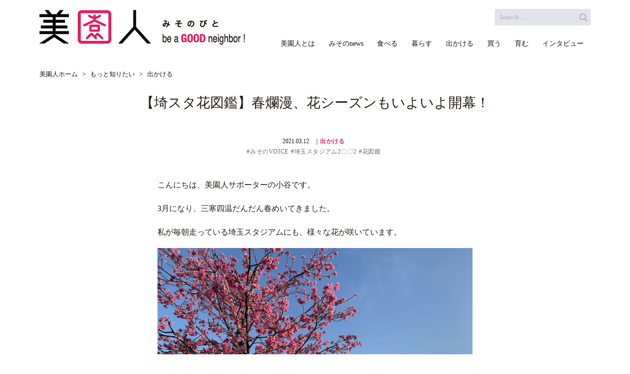

--- FILE ---
content_type: text/html; charset=UTF-8
request_url: https://misonobito.jp/4981
body_size: 34557
content:
<!DOCTYPE html>
<html lang="ja" itemscope itemtype="http://schema.org/WebPage">
<head prefix="og: http://ogp.me/ns# article: http://ogp.me/ns/article# fb: http://ogp.me/ns/fb#">

<meta charset="UTF-8" />
<meta http-equiv="X-UA-Compatible" content="IE=edge" />
<meta name="viewport" content="width=device-width, initial-scale=1, user-scalable=yes" />
<title>【埼スタ花図鑑】春爛漫、花シーズンもいよいよ開幕！ | 美園人 みそのびと</title>
<meta name="robots" content="max-image-preview:large" />
<link rel="dns-prefetch" href="//s.w.org" />
<meta name="description" content="こんにちは、美園人サポーターの小谷です。 3月になり、三寒四温だんだん春めいてきました。 私が毎朝走っている埼玉スタジアムにも、様々な花が咲いています。 こちらは河津桜です。木によっては色が薄かったり..." />
<meta property="og:type" content="article" />
<meta property="og:url" content="https://misonobito.jp/4981" />
<meta property="og:title" content="【埼スタ花図鑑】春爛漫、花シーズンもいよいよ開幕！ | 美園人 みそのびと" />
<meta property="og:description" content="こんにちは、美園人サポーターの小谷です。 3月になり、三寒四温だんだん春めいてきました。 私が毎朝走っている埼玉スタジアムにも、様々な花が咲いています。 こちらは河津桜です。木によっては色が薄かったり..." />
<meta property="og:image" content="https://misonobito.jp/wp-content/uploads/2021/03/IMG_0152-1.jpeg" />
<meta property="og:site_name" content="美園人 みそのびと | 浦和美園駅周辺を中心とした「美園」エリアの過去〜現在〜未来をお伝えするローカルメディア" />
<meta property="og:locale" content="ja_JP" />
<meta property="fb:app_id" content="3944979275521346" />
<meta property="article:published_time" content="2021-03-12T13:59:36Z" />
<meta property="article:modified_time" content="2021-03-12T14:01:01Z" />
<link rel="canonical" href="https://misonobito.jp/4981" />
<link rel="shortlink" href="https://misonobito.jp/?p=4981" />
<link rel="pingback" href="https://misonobito.jp/xmlrpc.php" />
<link rel="alternate" type="application/rss+xml" title="美園人 みそのびと RSS Feed" href="https://misonobito.jp/feed" />
<link rel="alternate" type="application/atom+xml" title="美園人 みそのびと Atom Feed" href="https://misonobito.jp/feed/atom" />
<link rel="preload" as="font" type="font/woff2" href="//misonobito.jp/wp-content/themes/luxeritas/fonts/fontawesome-webfont.woff2" crossorigin />
<link rel="preload" as="font" type="font/woff" href="//misonobito.jp/wp-content/themes/luxeritas/fonts/icomoon/fonts/icomoon.woff" crossorigin />
<link rel="icon" href="https://misonobito.jp/wp-content/themes/luxech/images/favicon.ico" />
<link rel="apple-touch-icon-precomposed" href="https://misonobito.jp/wp-content/themes/luxech/images/apple-touch-icon-precomposed.png" />
<link rel="stylesheet" id="luxe-css" href="//misonobito.jp/wp-content/themes/luxeritas/style.min.css?v=1768511120" media="all" />
<noscript><link rel="stylesheet" id="async-css" href="//misonobito.jp/wp-content/themes/luxeritas/style.async.min.css?v=1768511120" media="all" /></noscript>
<link rel="stylesheet" id="sb_instagram_styles-css" href="//misonobito.jp/wp-content/plugins/instagram-feed/css/sbi-styles.min.css" media="all" />
<link rel="stylesheet" id="wp-block-library-css" href="//misonobito.jp/wp-includes/css/dist/block-library/style.min.css" media="all" />
<style id="global-styles-inline-css">
body{--wp--preset--color--black: #000000;--wp--preset--color--cyan-bluish-gray: #abb8c3;--wp--preset--color--white: #ffffff;--wp--preset--color--pale-pink: #f78da7;--wp--preset--color--vivid-red: #cf2e2e;--wp--preset--color--luminous-vivid-orange: #ff6900;--wp--preset--color--luminous-vivid-amber: #fcb900;--wp--preset--color--light-green-cyan: #7bdcb5;--wp--preset--color--vivid-green-cyan: #00d084;--wp--preset--color--pale-cyan-blue: #8ed1fc;--wp--preset--color--vivid-cyan-blue: #0693e3;--wp--preset--color--vivid-purple: #9b51e0;--wp--preset--gradient--vivid-cyan-blue-to-vivid-purple: linear-gradient(135deg,rgba(6,147,227,1) 0%,rgb(155,81,224) 100%);--wp--preset--gradient--light-green-cyan-to-vivid-green-cyan: linear-gradient(135deg,rgb(122,220,180) 0%,rgb(0,208,130) 100%);--wp--preset--gradient--luminous-vivid-amber-to-luminous-vivid-orange: linear-gradient(135deg,rgba(252,185,0,1) 0%,rgba(255,105,0,1) 100%);--wp--preset--gradient--luminous-vivid-orange-to-vivid-red: linear-gradient(135deg,rgba(255,105,0,1) 0%,rgb(207,46,46) 100%);--wp--preset--gradient--very-light-gray-to-cyan-bluish-gray: linear-gradient(135deg,rgb(238,238,238) 0%,rgb(169,184,195) 100%);--wp--preset--gradient--cool-to-warm-spectrum: linear-gradient(135deg,rgb(74,234,220) 0%,rgb(151,120,209) 20%,rgb(207,42,186) 40%,rgb(238,44,130) 60%,rgb(251,105,98) 80%,rgb(254,248,76) 100%);--wp--preset--gradient--blush-light-purple: linear-gradient(135deg,rgb(255,206,236) 0%,rgb(152,150,240) 100%);--wp--preset--gradient--blush-bordeaux: linear-gradient(135deg,rgb(254,205,165) 0%,rgb(254,45,45) 50%,rgb(107,0,62) 100%);--wp--preset--gradient--luminous-dusk: linear-gradient(135deg,rgb(255,203,112) 0%,rgb(199,81,192) 50%,rgb(65,88,208) 100%);--wp--preset--gradient--pale-ocean: linear-gradient(135deg,rgb(255,245,203) 0%,rgb(182,227,212) 50%,rgb(51,167,181) 100%);--wp--preset--gradient--electric-grass: linear-gradient(135deg,rgb(202,248,128) 0%,rgb(113,206,126) 100%);--wp--preset--gradient--midnight: linear-gradient(135deg,rgb(2,3,129) 0%,rgb(40,116,252) 100%);--wp--preset--duotone--dark-grayscale: url("#wp-duotone-dark-grayscale");--wp--preset--duotone--grayscale: url("#wp-duotone-grayscale");--wp--preset--duotone--purple-yellow: url("#wp-duotone-purple-yellow");--wp--preset--duotone--blue-red: url("#wp-duotone-blue-red");--wp--preset--duotone--midnight: url("#wp-duotone-midnight");--wp--preset--duotone--magenta-yellow: url("#wp-duotone-magenta-yellow");--wp--preset--duotone--purple-green: url("#wp-duotone-purple-green");--wp--preset--duotone--blue-orange: url("#wp-duotone-blue-orange");--wp--preset--font-size--small: 13px;--wp--preset--font-size--medium: 20px;--wp--preset--font-size--large: 36px;--wp--preset--font-size--x-large: 42px;}.has-black-color{color: var(--wp--preset--color--black) !important;}.has-cyan-bluish-gray-color{color: var(--wp--preset--color--cyan-bluish-gray) !important;}.has-white-color{color: var(--wp--preset--color--white) !important;}.has-pale-pink-color{color: var(--wp--preset--color--pale-pink) !important;}.has-vivid-red-color{color: var(--wp--preset--color--vivid-red) !important;}.has-luminous-vivid-orange-color{color: var(--wp--preset--color--luminous-vivid-orange) !important;}.has-luminous-vivid-amber-color{color: var(--wp--preset--color--luminous-vivid-amber) !important;}.has-light-green-cyan-color{color: var(--wp--preset--color--light-green-cyan) !important;}.has-vivid-green-cyan-color{color: var(--wp--preset--color--vivid-green-cyan) !important;}.has-pale-cyan-blue-color{color: var(--wp--preset--color--pale-cyan-blue) !important;}.has-vivid-cyan-blue-color{color: var(--wp--preset--color--vivid-cyan-blue) !important;}.has-vivid-purple-color{color: var(--wp--preset--color--vivid-purple) !important;}.has-black-background-color{background-color: var(--wp--preset--color--black) !important;}.has-cyan-bluish-gray-background-color{background-color: var(--wp--preset--color--cyan-bluish-gray) !important;}.has-white-background-color{background-color: var(--wp--preset--color--white) !important;}.has-pale-pink-background-color{background-color: var(--wp--preset--color--pale-pink) !important;}.has-vivid-red-background-color{background-color: var(--wp--preset--color--vivid-red) !important;}.has-luminous-vivid-orange-background-color{background-color: var(--wp--preset--color--luminous-vivid-orange) !important;}.has-luminous-vivid-amber-background-color{background-color: var(--wp--preset--color--luminous-vivid-amber) !important;}.has-light-green-cyan-background-color{background-color: var(--wp--preset--color--light-green-cyan) !important;}.has-vivid-green-cyan-background-color{background-color: var(--wp--preset--color--vivid-green-cyan) !important;}.has-pale-cyan-blue-background-color{background-color: var(--wp--preset--color--pale-cyan-blue) !important;}.has-vivid-cyan-blue-background-color{background-color: var(--wp--preset--color--vivid-cyan-blue) !important;}.has-vivid-purple-background-color{background-color: var(--wp--preset--color--vivid-purple) !important;}.has-black-border-color{border-color: var(--wp--preset--color--black) !important;}.has-cyan-bluish-gray-border-color{border-color: var(--wp--preset--color--cyan-bluish-gray) !important;}.has-white-border-color{border-color: var(--wp--preset--color--white) !important;}.has-pale-pink-border-color{border-color: var(--wp--preset--color--pale-pink) !important;}.has-vivid-red-border-color{border-color: var(--wp--preset--color--vivid-red) !important;}.has-luminous-vivid-orange-border-color{border-color: var(--wp--preset--color--luminous-vivid-orange) !important;}.has-luminous-vivid-amber-border-color{border-color: var(--wp--preset--color--luminous-vivid-amber) !important;}.has-light-green-cyan-border-color{border-color: var(--wp--preset--color--light-green-cyan) !important;}.has-vivid-green-cyan-border-color{border-color: var(--wp--preset--color--vivid-green-cyan) !important;}.has-pale-cyan-blue-border-color{border-color: var(--wp--preset--color--pale-cyan-blue) !important;}.has-vivid-cyan-blue-border-color{border-color: var(--wp--preset--color--vivid-cyan-blue) !important;}.has-vivid-purple-border-color{border-color: var(--wp--preset--color--vivid-purple) !important;}.has-vivid-cyan-blue-to-vivid-purple-gradient-background{background: var(--wp--preset--gradient--vivid-cyan-blue-to-vivid-purple) !important;}.has-light-green-cyan-to-vivid-green-cyan-gradient-background{background: var(--wp--preset--gradient--light-green-cyan-to-vivid-green-cyan) !important;}.has-luminous-vivid-amber-to-luminous-vivid-orange-gradient-background{background: var(--wp--preset--gradient--luminous-vivid-amber-to-luminous-vivid-orange) !important;}.has-luminous-vivid-orange-to-vivid-red-gradient-background{background: var(--wp--preset--gradient--luminous-vivid-orange-to-vivid-red) !important;}.has-very-light-gray-to-cyan-bluish-gray-gradient-background{background: var(--wp--preset--gradient--very-light-gray-to-cyan-bluish-gray) !important;}.has-cool-to-warm-spectrum-gradient-background{background: var(--wp--preset--gradient--cool-to-warm-spectrum) !important;}.has-blush-light-purple-gradient-background{background: var(--wp--preset--gradient--blush-light-purple) !important;}.has-blush-bordeaux-gradient-background{background: var(--wp--preset--gradient--blush-bordeaux) !important;}.has-luminous-dusk-gradient-background{background: var(--wp--preset--gradient--luminous-dusk) !important;}.has-pale-ocean-gradient-background{background: var(--wp--preset--gradient--pale-ocean) !important;}.has-electric-grass-gradient-background{background: var(--wp--preset--gradient--electric-grass) !important;}.has-midnight-gradient-background{background: var(--wp--preset--gradient--midnight) !important;}.has-small-font-size{font-size: var(--wp--preset--font-size--small) !important;}.has-medium-font-size{font-size: var(--wp--preset--font-size--medium) !important;}.has-large-font-size{font-size: var(--wp--preset--font-size--large) !important;}.has-x-large-font-size{font-size: var(--wp--preset--font-size--x-large) !important;}
</style>
<link rel="stylesheet" id="wordpress-popular-posts-css" href="//misonobito.jp/wp-content/plugins/wordpress-popular-posts/style/wpp.css" media="all" />
<link rel="stylesheet" id="luxech-css" href="//misonobito.jp/wp-content/themes/luxech/style.css?v=1768511120" media="all" />
<script src="//misonobito.jp/wp-content/themes/luxeritas/js/luxe.async.min.js?v=1768511120" id="async-js" async defer></script>
<script src="//misonobito.jp/wp-includes/js/jquery/jquery.min.js" id="jquery-core-js"></script>
<script src="//misonobito.jp/wp-includes/js/jquery/jquery-migrate.min.js" id="jquery-migrate-js"></script>
<script src="//misonobito.jp/wp-content/themes/luxeritas/js/luxe.min.js?v=1768511120" id="luxe-js" async defer></script>
<link rel="https://api.w.org/" href="https://misonobito.jp/wp-json/" /><link rel="alternate" type="application/json" href="https://misonobito.jp/wp-json/wp/v2/posts/4981" /><link rel="alternate" type="application/json+oembed" href="https://misonobito.jp/wp-json/oembed/1.0/embed?url=https%3A%2F%2Fmisonobito.jp%2F4981" />
<link rel="alternate" type="text/xml+oembed" href="https://misonobito.jp/wp-json/oembed/1.0/embed?url=https%3A%2F%2Fmisonobito.jp%2F4981&#038;format=xml" />
		<script>
			document.documentElement.className = document.documentElement.className.replace( "no-js", "js" );
		</script>
				<style>
			.no-js img.lazyload { display: none; }
			figure.wp-block-image img.lazyloading { min-width: 150px; }
							.lazyload, .lazyloading { opacity: 0; }
				.lazyloaded {
					opacity: 1;
					transition: opacity 400ms;
					transition-delay: 0ms;
				}
					</style>
						<!-- WordPress Popular Posts v3.3.4 -->
				<script>

					var sampling_active = 0;
					var sampling_rate   = 100;
					var do_request = false;

					if ( !sampling_active ) {
						do_request = true;
					} else {
						var num = Math.floor(Math.random() * sampling_rate) + 1;
						do_request = ( 1 === num );
					}

					if ( do_request ) {

						/* Create XMLHttpRequest object and set variables */
						var xhr = ( window.XMLHttpRequest )
						  ? new XMLHttpRequest()
						  : new ActiveXObject( "Microsoft.XMLHTTP" ),
						url = "https://misonobito.jp/wp-admin/admin-ajax.php",
						params = "action=update_views_ajax&token=f06e86726c&wpp_id=4981";
						/* Set request method and target URL */
						xhr.open( "POST", url, true );
						/* Set request header */
						xhr.setRequestHeader( "Content-type", "application/x-www-form-urlencoded" );
						/* Hook into onreadystatechange */
						xhr.onreadystatechange = function() {
							if ( 4 === xhr.readyState && 200 === xhr.status ) {
								if ( window.console && window.console.log ) {
									window.console.log( xhr.responseText );
								}
							}
						};
						/* Send request */
						xhr.send( params );

					}

				</script>
				<!-- End WordPress Popular Posts v3.3.4 -->
				<link rel="stylesheet" href="https://unpkg.com/swiper/swiper-bundle.min.css">
<style type="text/css">
/*swiperの矢印ボタンカスタマイズ*/
.swiper-horizontal {
    position: relative;
}	
.swiper-slide {
    text-align: center;
}

.swiper-button-next, .swiper-button-prev {position: absolute;top: 50%;width: 30px;height: 30px;margin-top: calc(-1 * var(--swiper-navigation-size)/ 2);z-index: 10;cursor: pointer;display: flex;align-items: center;justify-content: center;color: transparent;}


.swiper-button-prev,
.swiper-button-next {
    background-image: none; 
}
.swiper-button-next {
    background-image: url(/wp-content/themes/luxech/images/swiper-arrow.png);
	font-size:0;
}
.swiper-button-prev {
    background-image: url(/wp-content/themes/luxech/images/swiper-arrow.png);
    transform: scale(-1, 1);
	font-size:0;
}</style>
<script>
  (function(i,s,o,g,r,a,m){i['GoogleAnalyticsObject']=r;i[r]=i[r]||function(){
  (i[r].q=i[r].q||[]).push(arguments)},i[r].l=1*new Date();a=s.createElement(o),
  m=s.getElementsByTagName(o)[0];a.async=1;a.src=g;m.parentNode.insertBefore(a,m)
  })(window,document,'script','https://www.google-analytics.com/analytics.js','ga');

  ga('create', 'UA-93679653-2', 'auto');
  ga('send', 'pageview');

</script>

<!-- Google tag (gtag.js) -->
<script async src="https://www.googletagmanager.com/gtag/js?id=G-X0K43MX577"></script>
<script>
  window.dataLayer = window.dataLayer || [];
  function gtag(){dataLayer.push(arguments);}
  gtag('js', new Date());

  gtag('config', 'G-X0K43MX577');
</script>
</head>
<body class="post-template-default single single-post postid-4981 single-format-standard">
<div id="header" itemscope itemtype="https://schema.org/WPHeader">
<header>
	<div id="head-in">
<div class="head-cover">
<div class="info" itemscope itemtype="http://schema.org/WebSite">
	<p class="sitename"><a href="https://misonobito.jp/" itemprop="url"><img  alt="美園人 みそのびと" width="418" height="71" itemprop="image" data-srcset="https://misonobito.jp/wp-content/uploads/2019/03/751a61a62b286f4c0b5a7d85bf13a7a3.png 418w, https://misonobito.jp/wp-content/uploads/2019/03/751a61a62b286f4c0b5a7d85bf13a7a3-300x51.png 300w"  data-src="http://misonobito.jp/wp-content/uploads/2019/03/751a61a62b286f4c0b5a7d85bf13a7a3.png" data-sizes="(max-width: 418px) 100vw, 418px" class="lazyload" src="[data-uri]" /><noscript><img src="http://misonobito.jp/wp-content/uploads/2019/03/751a61a62b286f4c0b5a7d85bf13a7a3.png" alt="美園人 みそのびと" width="418" height="71" itemprop="image" srcset="https://misonobito.jp/wp-content/uploads/2019/03/751a61a62b286f4c0b5a7d85bf13a7a3.png 418w, https://misonobito.jp/wp-content/uploads/2019/03/751a61a62b286f4c0b5a7d85bf13a7a3-300x51.png 300w" sizes="(max-width: 418px) 100vw, 418px" /></noscript><meta itemprop="name about" content="美園人 みそのびと" /></a></p>
</div><!--/.info-->
	</div><!--/.head-cover-->
	<nav itemscope itemtype="http://schema.org/SiteNavigationElement">
<div id="nav">
<div id="gnavi">
<div class="menu-header-menu-container"><ul id="menu-header-menu" class="menu clearfix"><li id="menu-item-3183" class="menu-item menu-item-type-post_type menu-item-object-post menu-item-3183"><a itemprop="url" href="https://misonobito.jp/2534"><span itemprop="name">美園人とは</span></a></li>
<li id="menu-item-4484" class="menu-item menu-item-type-taxonomy menu-item-object-category menu-item-4484"><a itemprop="url" href="https://misonobito.jp/category/news"><span itemprop="name">みそのnews</span></a></li>
<li id="menu-item-3096" class="menu-item menu-item-type-taxonomy menu-item-object-category menu-item-3096"><a itemprop="url" href="https://misonobito.jp/category/more-know/food"><span itemprop="name">食べる</span></a></li>
<li id="menu-item-3093" class="menu-item menu-item-type-taxonomy menu-item-object-category menu-item-3093"><a itemprop="url" href="https://misonobito.jp/category/more-know/life"><span itemprop="name">暮らす</span></a></li>
<li id="menu-item-3097" class="menu-item menu-item-type-taxonomy menu-item-object-category current-post-ancestor current-menu-parent current-post-parent menu-item-3097"><a itemprop="url" href="https://misonobito.jp/category/more-know/event"><span itemprop="name">出かける</span></a></li>
<li id="menu-item-3095" class="menu-item menu-item-type-taxonomy menu-item-object-category menu-item-3095"><a itemprop="url" href="https://misonobito.jp/category/more-know/shop"><span itemprop="name">買う</span></a></li>
<li id="menu-item-3094" class="menu-item menu-item-type-taxonomy menu-item-object-category menu-item-3094"><a itemprop="url" href="https://misonobito.jp/category/more-know/kids"><span itemprop="name">育む</span></a></li>
<li id="menu-item-3088" class="menu-item menu-item-type-taxonomy menu-item-object-category menu-item-3088"><a itemprop="url" href="https://misonobito.jp/category/interviews"><span itemprop="name">インタビュー</span></a></li>
</ul></div><div class="mobile-nav"><i class="fa fa-list fa-fw"></i></div>
</div><!--/#gnavi-->
<div class="cboth"></div>
</div><!--/#nav-->
<div class="band">
<div id="head-band">
<div class="band-menu">
<div id="head-search">
<form method="get" class="head-search-form" action="https://misonobito.jp/">
<input type="text" class="head-search-field" placeholder="Search &hellip;" value="" name="s" title="サイト内検索" />
<button type="submit" class="head-search-submit" value="検索"></button>
</form>
</div>
<ul></ul>
</div>
</div><!--/#head-band-->
</div><!--/.band-->
</nav>
</div><!--/#head-in-->
	</header>
</div><!--/#header-->


<div class="container">
<div itemprop="breadcrumb">
<ol id="breadcrumb" itemscope itemtype="http://schema.org/BreadcrumbList">
<li itemscope itemtype="http://schema.org/ListItem" itemprop="itemListElement"><a itemprop="item" href="https://misonobito.jp/"><span itemprop="name">美園人ホーム</span></a><meta itemprop="position" content="1" /><i class="arrow">&gt;</i></li><li itemscope itemtype="http://schema.org/ListItem" itemprop="itemListElement"><a itemprop="item" href="https://misonobito.jp/category/more-know"><span itemprop="name">もっと知りたい</span></a><meta itemprop="position" content="2" /><i class="arrow">&gt;</i></li><li itemscope itemtype="http://schema.org/ListItem" itemprop="itemListElement"><a itemprop="item" href="https://misonobito.jp/category/more-know/event"><span itemprop="name">出かける</span></a><meta itemprop="position" content="3" /></li></ol><!--/breadcrumb-->
</div>
<div id="primary" class="clearfix">
<div id="main">
<main>
    <article>
        <div id="core" class="grid">
                            <div itemprop="mainEntityOfPage" id="post-4981" class="post post-4981 type-post status-publish format-standard has-post-thumbnail hentry category-event tag-voice tag-52 tag-67 publisher-misonobito">
                                            
                                                <h1 class="entry-title" itemprop="headline name">
                            【埼スタ花図鑑】春爛漫、花シーズンもいよいよ開幕！                        </h1>
                        <div class="clearfix">
           <p class="meta-u meta"><span class="date">2021.03.12</span><span class="publisher"><a href="https://misonobito.jp/category/more-know/event" rel="category tag">出かける</a></span><br><span class="tags"><a class="hashtag" href="https://misonobito.jp/tag/%e3%81%bf%e3%81%9d%e3%81%aevoice" rel="tag">みそのVOICE</a><a class="hashtag" href="https://misonobito.jp/tag/%e5%9f%bc%e7%8e%89%e3%82%b9%e3%82%bf%e3%82%b8%e3%82%a2%e3%83%a02%e3%80%87%e3%80%872" rel="tag">埼玉スタジアム2〇〇2</a><a class="hashtag" href="https://misonobito.jp/tag/%e8%8a%b1%e5%9b%b3%e9%91%91" rel="tag">花図鑑</a></span></p>
            <p>こんにちは、美園人サポーターの小谷です。</p>
<p>3月になり、三寒四温だんだん春めいてきました。</p>
<p>私が毎朝走っている埼玉スタジアムにも、様々な花が咲いています。</p>
<p><img   alt="" width="1920" height="1440" data-srcset="https://misonobito.jp/wp-content/uploads/2021/03/IMG_0152.jpeg 1920w, https://misonobito.jp/wp-content/uploads/2021/03/IMG_0152-300x225.jpeg 300w, https://misonobito.jp/wp-content/uploads/2021/03/IMG_0152-768x576.jpeg 768w, https://misonobito.jp/wp-content/uploads/2021/03/IMG_0152-1024x768.jpeg 1024w"  data-src="http://misonobito.jp/wp-content/uploads/2021/03/IMG_0152.jpeg" data-sizes="(max-width: 1920px) 100vw, 1920px" class="alignnone size-full wp-image-4982 lazyload" src="[data-uri]" /><noscript><img class="alignnone size-full wp-image-4982" src="http://misonobito.jp/wp-content/uploads/2021/03/IMG_0152.jpeg" alt="" width="1920" height="1440" srcset="https://misonobito.jp/wp-content/uploads/2021/03/IMG_0152.jpeg 1920w, https://misonobito.jp/wp-content/uploads/2021/03/IMG_0152-300x225.jpeg 300w, https://misonobito.jp/wp-content/uploads/2021/03/IMG_0152-768x576.jpeg 768w, https://misonobito.jp/wp-content/uploads/2021/03/IMG_0152-1024x768.jpeg 1024w" sizes="(max-width: 1920px) 100vw, 1920px" /></noscript></p>
<p>こちらは河津桜です。木によっては色が薄かったり葉っぱが出ていたりもします。背後の浦和レッズの弾幕とのコントラストもいい感じです（前日、ホームゲームで初勝利を挙げました、嬉しい！）</p>
<p><img   alt="" width="1920" height="1440" data-srcset="https://misonobito.jp/wp-content/uploads/2021/03/IMG_0155.jpeg 1920w, https://misonobito.jp/wp-content/uploads/2021/03/IMG_0155-300x225.jpeg 300w, https://misonobito.jp/wp-content/uploads/2021/03/IMG_0155-768x576.jpeg 768w, https://misonobito.jp/wp-content/uploads/2021/03/IMG_0155-1024x768.jpeg 1024w"  data-src="http://misonobito.jp/wp-content/uploads/2021/03/IMG_0155.jpeg" data-sizes="(max-width: 1920px) 100vw, 1920px" class="alignnone size-full wp-image-4983 lazyload" src="[data-uri]" /><noscript><img class="alignnone size-full wp-image-4983" src="http://misonobito.jp/wp-content/uploads/2021/03/IMG_0155.jpeg" alt="" width="1920" height="1440" srcset="https://misonobito.jp/wp-content/uploads/2021/03/IMG_0155.jpeg 1920w, https://misonobito.jp/wp-content/uploads/2021/03/IMG_0155-300x225.jpeg 300w, https://misonobito.jp/wp-content/uploads/2021/03/IMG_0155-768x576.jpeg 768w, https://misonobito.jp/wp-content/uploads/2021/03/IMG_0155-1024x768.jpeg 1024w" sizes="(max-width: 1920px) 100vw, 1920px" /></noscript></p>
<p>早咲きの桜はこちらも。</p>
<p><img   alt="" width="1920" height="1440" data-srcset="https://misonobito.jp/wp-content/uploads/2021/03/IMG_0169.jpeg 1920w, https://misonobito.jp/wp-content/uploads/2021/03/IMG_0169-300x225.jpeg 300w, https://misonobito.jp/wp-content/uploads/2021/03/IMG_0169-768x576.jpeg 768w, https://misonobito.jp/wp-content/uploads/2021/03/IMG_0169-1024x768.jpeg 1024w"  data-src="http://misonobito.jp/wp-content/uploads/2021/03/IMG_0169.jpeg" data-sizes="(max-width: 1920px) 100vw, 1920px" class="alignnone size-full wp-image-4984 lazyload" src="[data-uri]" /><noscript><img class="alignnone size-full wp-image-4984" src="http://misonobito.jp/wp-content/uploads/2021/03/IMG_0169.jpeg" alt="" width="1920" height="1440" srcset="https://misonobito.jp/wp-content/uploads/2021/03/IMG_0169.jpeg 1920w, https://misonobito.jp/wp-content/uploads/2021/03/IMG_0169-300x225.jpeg 300w, https://misonobito.jp/wp-content/uploads/2021/03/IMG_0169-768x576.jpeg 768w, https://misonobito.jp/wp-content/uploads/2021/03/IMG_0169-1024x768.jpeg 1024w" sizes="(max-width: 1920px) 100vw, 1920px" /></noscript></p>
<p>アンギョウザクラ。寒緋桜（カンヒザクラ・台湾や中国に多いそうです）と大島桜（オオシマザクラ・日本固有の桜だそうです）の雑種で、埼玉の安行から広まったとか。ソメイヨシノより満開になるのが早く、花は少し小ぶりだそうです。</p>
<p><img   alt="" width="1440" height="1920" data-srcset="https://misonobito.jp/wp-content/uploads/2021/03/IMG_9940.jpeg 1440w, https://misonobito.jp/wp-content/uploads/2021/03/IMG_9940-225x300.jpeg 225w, https://misonobito.jp/wp-content/uploads/2021/03/IMG_9940-768x1024.jpeg 768w"  data-src="http://misonobito.jp/wp-content/uploads/2021/03/IMG_9940.jpeg" data-sizes="(max-width: 1440px) 100vw, 1440px" class="alignnone size-full wp-image-4985 lazyload" src="[data-uri]" /><noscript><img class="alignnone size-full wp-image-4985" src="http://misonobito.jp/wp-content/uploads/2021/03/IMG_9940.jpeg" alt="" width="1440" height="1920" srcset="https://misonobito.jp/wp-content/uploads/2021/03/IMG_9940.jpeg 1440w, https://misonobito.jp/wp-content/uploads/2021/03/IMG_9940-225x300.jpeg 225w, https://misonobito.jp/wp-content/uploads/2021/03/IMG_9940-768x1024.jpeg 768w" sizes="(max-width: 1440px) 100vw, 1440px" /></noscript></p>
<p>ランニングコースにもあります。</p>
<p>ピンク色の花は桜だけではありません。</p>
<p><img   alt="" width="1920" height="1440" data-srcset="https://misonobito.jp/wp-content/uploads/2021/03/IMG_9950.jpeg 1920w, https://misonobito.jp/wp-content/uploads/2021/03/IMG_9950-300x225.jpeg 300w, https://misonobito.jp/wp-content/uploads/2021/03/IMG_9950-768x576.jpeg 768w, https://misonobito.jp/wp-content/uploads/2021/03/IMG_9950-1024x768.jpeg 1024w"  data-src="http://misonobito.jp/wp-content/uploads/2021/03/IMG_9950.jpeg" data-sizes="(max-width: 1920px) 100vw, 1920px" class="alignnone size-full wp-image-4986 lazyload" src="[data-uri]" /><noscript><img class="alignnone size-full wp-image-4986" src="http://misonobito.jp/wp-content/uploads/2021/03/IMG_9950.jpeg" alt="" width="1920" height="1440" srcset="https://misonobito.jp/wp-content/uploads/2021/03/IMG_9950.jpeg 1920w, https://misonobito.jp/wp-content/uploads/2021/03/IMG_9950-300x225.jpeg 300w, https://misonobito.jp/wp-content/uploads/2021/03/IMG_9950-768x576.jpeg 768w, https://misonobito.jp/wp-content/uploads/2021/03/IMG_9950-1024x768.jpeg 1024w" sizes="(max-width: 1920px) 100vw, 1920px" /></noscript></p>
<p>クリスマスローズです。クリスマスって名前がついていますけれど、春の花なんですよね。下向きに咲いていますが、とっても可愛らしいです。色は紫っぽい濃い色のものや白もあります。ランニングコースの足元を彩ってくれる花です。</p>
<p><img   alt="" width="1920" height="1440" data-srcset="https://misonobito.jp/wp-content/uploads/2021/03/IMG_0163.jpeg 1920w, https://misonobito.jp/wp-content/uploads/2021/03/IMG_0163-300x225.jpeg 300w, https://misonobito.jp/wp-content/uploads/2021/03/IMG_0163-768x576.jpeg 768w, https://misonobito.jp/wp-content/uploads/2021/03/IMG_0163-1024x768.jpeg 1024w"  data-src="http://misonobito.jp/wp-content/uploads/2021/03/IMG_0163.jpeg" data-sizes="(max-width: 1920px) 100vw, 1920px" class="alignnone size-full wp-image-4987 lazyload" src="[data-uri]" /><noscript><img class="alignnone size-full wp-image-4987" src="http://misonobito.jp/wp-content/uploads/2021/03/IMG_0163.jpeg" alt="" width="1920" height="1440" srcset="https://misonobito.jp/wp-content/uploads/2021/03/IMG_0163.jpeg 1920w, https://misonobito.jp/wp-content/uploads/2021/03/IMG_0163-300x225.jpeg 300w, https://misonobito.jp/wp-content/uploads/2021/03/IMG_0163-768x576.jpeg 768w, https://misonobito.jp/wp-content/uploads/2021/03/IMG_0163-1024x768.jpeg 1024w" sizes="(max-width: 1920px) 100vw, 1920px" /></noscript></p>
<p>そしてこちら！　遠目に「寒桜かなあ」と近づいたら、これはピンクの木蓮、紫木蓮でしょうか？</p>
<p><img   alt="" width="1920" height="1440" data-srcset="https://misonobito.jp/wp-content/uploads/2021/03/IMG_0165.jpeg 1920w, https://misonobito.jp/wp-content/uploads/2021/03/IMG_0165-300x225.jpeg 300w, https://misonobito.jp/wp-content/uploads/2021/03/IMG_0165-768x576.jpeg 768w, https://misonobito.jp/wp-content/uploads/2021/03/IMG_0165-1024x768.jpeg 1024w"  data-src="http://misonobito.jp/wp-content/uploads/2021/03/IMG_0165.jpeg" data-sizes="(max-width: 1920px) 100vw, 1920px" class="alignnone size-full wp-image-4988 lazyload" src="[data-uri]" /><noscript><img class="alignnone size-full wp-image-4988" src="http://misonobito.jp/wp-content/uploads/2021/03/IMG_0165.jpeg" alt="" width="1920" height="1440" srcset="https://misonobito.jp/wp-content/uploads/2021/03/IMG_0165.jpeg 1920w, https://misonobito.jp/wp-content/uploads/2021/03/IMG_0165-300x225.jpeg 300w, https://misonobito.jp/wp-content/uploads/2021/03/IMG_0165-768x576.jpeg 768w, https://misonobito.jp/wp-content/uploads/2021/03/IMG_0165-1024x768.jpeg 1024w" sizes="(max-width: 1920px) 100vw, 1920px" /></noscript></p>
<p>色も花ぶりもとっても華やかです。海外では「マグノリア」と呼ばれる花ですね。</p>
<p><img   alt="" width="1920" height="1440" data-srcset="https://misonobito.jp/wp-content/uploads/2021/03/IMG_0121.jpeg 1920w, https://misonobito.jp/wp-content/uploads/2021/03/IMG_0121-300x225.jpeg 300w, https://misonobito.jp/wp-content/uploads/2021/03/IMG_0121-768x576.jpeg 768w, https://misonobito.jp/wp-content/uploads/2021/03/IMG_0121-1024x768.jpeg 1024w"  data-src="http://misonobito.jp/wp-content/uploads/2021/03/IMG_0121.jpeg" data-sizes="(max-width: 1920px) 100vw, 1920px" class="alignnone size-full wp-image-4989 lazyload" src="[data-uri]" /><noscript><img class="alignnone size-full wp-image-4989" src="http://misonobito.jp/wp-content/uploads/2021/03/IMG_0121.jpeg" alt="" width="1920" height="1440" srcset="https://misonobito.jp/wp-content/uploads/2021/03/IMG_0121.jpeg 1920w, https://misonobito.jp/wp-content/uploads/2021/03/IMG_0121-300x225.jpeg 300w, https://misonobito.jp/wp-content/uploads/2021/03/IMG_0121-768x576.jpeg 768w, https://misonobito.jp/wp-content/uploads/2021/03/IMG_0121-1024x768.jpeg 1024w" sizes="(max-width: 1920px) 100vw, 1920px" /></noscript></p>
<p>白木蓮も本当に綺麗です！</p>
<p><img   alt="" width="1920" height="1440" data-srcset="https://misonobito.jp/wp-content/uploads/2021/03/IMG_0118.jpeg 1920w, https://misonobito.jp/wp-content/uploads/2021/03/IMG_0118-300x225.jpeg 300w, https://misonobito.jp/wp-content/uploads/2021/03/IMG_0118-768x576.jpeg 768w, https://misonobito.jp/wp-content/uploads/2021/03/IMG_0118-1024x768.jpeg 1024w"  data-src="http://misonobito.jp/wp-content/uploads/2021/03/IMG_0118.jpeg" data-sizes="(max-width: 1920px) 100vw, 1920px" class="alignnone size-full wp-image-4990 lazyload" src="[data-uri]" /><noscript><img class="alignnone size-full wp-image-4990" src="http://misonobito.jp/wp-content/uploads/2021/03/IMG_0118.jpeg" alt="" width="1920" height="1440" srcset="https://misonobito.jp/wp-content/uploads/2021/03/IMG_0118.jpeg 1920w, https://misonobito.jp/wp-content/uploads/2021/03/IMG_0118-300x225.jpeg 300w, https://misonobito.jp/wp-content/uploads/2021/03/IMG_0118-768x576.jpeg 768w, https://misonobito.jp/wp-content/uploads/2021/03/IMG_0118-1024x768.jpeg 1024w" sizes="(max-width: 1920px) 100vw, 1920px" /></noscript></p>
<p>手で木蓮をCの字にして写してみました。なぜCなのかというと、、</p>
<p>今個人的に「<a href="https://www.careintjp.org/walk_in_her_shoes/index.html" class="external">歩く国際協力　Walk in Her Shoesキャンペーン２０２１</a><span class="ext_icon"></span>」という、水汲みのために毎日歩く女性たちの気持ちになってウォーキングをしよう、歩いた歩数に応じて協賛企業が寄付をするというイベントに参加しています。そこで「CareのC」の字をSNSで写真投稿するというので、やってみました。</p>
<p><img   alt="" width="1920" height="1440" data-srcset="https://misonobito.jp/wp-content/uploads/2021/03/IMG_0158.jpeg 1920w, https://misonobito.jp/wp-content/uploads/2021/03/IMG_0158-300x225.jpeg 300w, https://misonobito.jp/wp-content/uploads/2021/03/IMG_0158-768x576.jpeg 768w, https://misonobito.jp/wp-content/uploads/2021/03/IMG_0158-1024x768.jpeg 1024w"  data-src="http://misonobito.jp/wp-content/uploads/2021/03/IMG_0158.jpeg" data-sizes="(max-width: 1920px) 100vw, 1920px" class="alignnone size-full wp-image-4992 lazyload" src="[data-uri]" /><noscript><img class="alignnone size-full wp-image-4992" src="http://misonobito.jp/wp-content/uploads/2021/03/IMG_0158.jpeg" alt="" width="1920" height="1440" srcset="https://misonobito.jp/wp-content/uploads/2021/03/IMG_0158.jpeg 1920w, https://misonobito.jp/wp-content/uploads/2021/03/IMG_0158-300x225.jpeg 300w, https://misonobito.jp/wp-content/uploads/2021/03/IMG_0158-768x576.jpeg 768w, https://misonobito.jp/wp-content/uploads/2021/03/IMG_0158-1024x768.jpeg 1024w" sizes="(max-width: 1920px) 100vw, 1920px" /></noscript></p>
<p>花壇にもC、ありました。</p>
<p>埼スタの花はこれだけじゃなく、まだまだたくさんあります。暖かくなってきましたし、花のシーズンもこれからが本番です。まだまだ緊急事態宣言中とはいえ、運動不足解消や気分転換のためのウォーキングやランニングはおすすめです。ぜひ埼スタで花ラン＆花散歩、してみてください。</p>
<p>&nbsp;</p>
<p>&nbsp;</p>

<div class="profile">


    <div class="profile_img">
    </div>

</div>

<div class="author_profile"><div class="author_box_photo"><div class="author_img"><img  width="150" height="150" alt="小谷祐子"  data-src="https://misonobito.jp/wp-content/uploads/2019/03/0a11e7bd9989504b235de53e9dd4d431-150x150.jpg" class="avatar avatar-150 wp-user-avatar wp-user-avatar-150 alignnone photo lazyload" src="[data-uri]" /><noscript><img src="https://misonobito.jp/wp-content/uploads/2019/03/0a11e7bd9989504b235de53e9dd4d431-150x150.jpg" width="150" height="150" alt="小谷祐子" class="avatar avatar-150 wp-user-avatar wp-user-avatar-150 alignnone photo" /></noscript></div><div class="author_name">小谷祐子</div></div>
<div class="author_box_text"><div class="author_intro">私が紹介しました！</div><div class="author_description">美園に新しく引っ越されたご家族や子どもたちのために何かできたらと思い、応募しました。『 美園人』を通して、私自身ももっとこのまちにかかわっていけたらと思います。</div>
<div class="author_article"><a href="https://misonobito.jp/author/yuko_kotani">記事一覧</a></div></div>
</div>

<aside>
<div id="sns-bottoms">
<div class="snsi-w">
<ul class="snsib clearfix">
<!--twitter-->
<li class="twitter"><a href="//twitter.com/share?text=%E3%80%90%E5%9F%BC%E3%82%B9%E3%82%BF%E8%8A%B1%E5%9B%B3%E9%91%91%E3%80%91%E6%98%A5%E7%88%9B%E6%BC%AB%E3%80%81%E8%8A%B1%E3%82%B7%E3%83%BC%E3%82%BA%E3%83%B3%E3%82%82%E3%81%84%E3%82%88%E3%81%84%E3%82%88%E9%96%8B%E5%B9%95%EF%BC%81%20%7C%20%E7%BE%8E%E5%9C%92%E4%BA%BA%20%E3%81%BF%E3%81%9D%E3%81%AE%E3%81%B3%E3%81%A8&amp;url=https://misonobito.jp/4981" title="Tweet" target="_blank" rel="nofollow"><i class="fa fa-twitter">&nbsp;</i></a></li>
<!--facebook-->
<li class="facebook"><a href="//www.facebook.com/sharer/sharer.php?u=https://misonobito.jp/4981&amp;t=%E3%80%90%E5%9F%BC%E3%82%B9%E3%82%BF%E8%8A%B1%E5%9B%B3%E9%91%91%E3%80%91%E6%98%A5%E7%88%9B%E6%BC%AB%E3%80%81%E8%8A%B1%E3%82%B7%E3%83%BC%E3%82%BA%E3%83%B3%E3%82%82%E3%81%84%E3%82%88%E3%81%84%E3%82%88%E9%96%8B%E5%B9%95%EF%BC%81%20%7C%20%E7%BE%8E%E5%9C%92%E4%BA%BA%20%E3%81%BF%E3%81%9D%E3%81%AE%E3%81%B3%E3%81%A8" title="Share on Facebook" target="_blank" rel="nofollow"><i class="fa fa-facebook">&nbsp;</i></a></li>
<!--hatena-->
<li class="hatena"><a href="//b.hatena.ne.jp/add?mode=confirm&amp;url=https://misonobito.jp/4981&amp;title=%E3%80%90%E5%9F%BC%E3%82%B9%E3%82%BF%E8%8A%B1%E5%9B%B3%E9%91%91%E3%80%91%E6%98%A5%E7%88%9B%E6%BC%AB%E3%80%81%E8%8A%B1%E3%82%B7%E3%83%BC%E3%82%BA%E3%83%B3%E3%82%82%E3%81%84%E3%82%88%E3%81%84%E3%82%88%E9%96%8B%E5%B9%95%EF%BC%81%20%7C%20%E7%BE%8E%E5%9C%92%E4%BA%BA%20%E3%81%BF%E3%81%9D%E3%81%AE%E3%81%B3%E3%81%A8" title="Bookmark at Hatena" target="_blank" rel="nofollow"><i class="fa fa-hatena">B!</i>&nbsp;</a></li>
<!--LINE-->
<li class="line line-pc"><a href="//lineit.line.me/share/ui?url=https://misonobito.jp/4981/#/" title="ラインで送る" target="_blank" rel="nofollow"><i class="ico-line">&nbsp;</i></a></li>
<li class="line line-sm"><a href="//line.me/R/msg/text/?%E3%80%90%E5%9F%BC%E3%82%B9%E3%82%BF%E8%8A%B1%E5%9B%B3%E9%91%91%E3%80%91%E6%98%A5%E7%88%9B%E6%BC%AB%E3%80%81%E8%8A%B1%E3%82%B7%E3%83%BC%E3%82%BA%E3%83%B3%E3%82%82%E3%81%84%E3%82%88%E3%81%84%E3%82%88%E9%96%8B%E5%B9%95%EF%BC%81%20%7C%20%E7%BE%8E%E5%9C%92%E4%BA%BA%20%E3%81%BF%E3%81%9D%E3%81%AE%E3%81%B3%E3%81%A8%0D%0Ahttps://misonobito.jp/4981" title="ラインで送る" target="_blank" rel="nofollow"><i class="ico-line">&nbsp;</i></a></li>
</ul>
<div class="sns-cache-true clearfix"></div>
</div>
</div>
</aside>

                        </div>
                                                    <div class="meta-box">
                                </p>
                            </div>
                            <!--/.meta-box-->
                                            </div>
                <!--/.post-->
                <aside>
                                    </aside>
        </div>
        <!--/#core-->
        <aside>
                                <div id="related-box" class="grid">
                                                    <h2 class="related category-name head-border">
                                関連記事                            </h2>
                            <div id="related" class="clearfix">
<div class="toc grid clearfix">
						<div class="term"><a href="https://misonobito.jp/7983">
						<img width="847" height="565"   alt="" loading="lazy" data-srcset="https://misonobito.jp/wp-content/uploads/2023/04/main.png 847w, https://misonobito.jp/wp-content/uploads/2023/04/main-300x200.png 300w, https://misonobito.jp/wp-content/uploads/2023/04/main-768x512.png 768w, https://misonobito.jp/wp-content/uploads/2023/04/main-530x354.png 530w, https://misonobito.jp/wp-content/uploads/2023/04/main-565x377.png 565w, https://misonobito.jp/wp-content/uploads/2023/04/main-710x474.png 710w, https://misonobito.jp/wp-content/uploads/2023/04/main-725x484.png 725w"  data-src="https://misonobito.jp/wp-content/uploads/2023/04/main.png" data-sizes="(max-width: 847px) 100vw, 847px" class="attachment-full size-full wp-post-image lazyload" src="[data-uri]" /><noscript><img width="847" height="565" src="https://misonobito.jp/wp-content/uploads/2023/04/main.png" class="attachment-full size-full wp-post-image" alt="" loading="lazy" srcset="https://misonobito.jp/wp-content/uploads/2023/04/main.png 847w, https://misonobito.jp/wp-content/uploads/2023/04/main-300x200.png 300w, https://misonobito.jp/wp-content/uploads/2023/04/main-768x512.png 768w, https://misonobito.jp/wp-content/uploads/2023/04/main-530x354.png 530w, https://misonobito.jp/wp-content/uploads/2023/04/main-565x377.png 565w, https://misonobito.jp/wp-content/uploads/2023/04/main-710x474.png 710w, https://misonobito.jp/wp-content/uploads/2023/04/main-725x484.png 725w" sizes="(max-width: 847px) 100vw, 847px" /></noscript>						</a>
						<div class="wrap_over">
							<div class="wrap_over_outer">
								<div class="wrap_over_header">
									<span class="categories_label"><a href="https://misonobito.jp/category/information" style="background-color:;color:;">お知らせ</a></span><span class="categories_label"><a href="https://misonobito.jp/category/news" style="background-color:#95d1d6;color:#000000;">みそのnews</a></span><span class="total_share"><i class="fa fa-heart" aria-hidden="true"></i> 0</span>
								</div>
								<div class="wrap_over_footer">
									<h3 class="entry-title"><a href="https://misonobito.jp/7983">
										4/15「新・埼スタ開幕ウェルカムデー」埼玉スタジアム２〇〇２でサーキュラーエコノミー実証実験キックオフ！										</a></h3>
									<p class="meta-u meta"><span class="date">2023.04.13</span><span class="tags">
										<a class="hashtag" href="https://misonobito.jp/tag/%e5%9f%bc%e7%8e%89%e3%82%b9%e3%82%bf%e3%82%b8%e3%82%a2%e3%83%a02%e3%80%87%e3%80%872" rel="tag">埼玉スタジアム2〇〇2</a><a class="hashtag" href="https://misonobito.jp/tag/%e6%b5%a6%e5%92%8c%e3%83%ac%e3%83%83%e3%82%ba" rel="tag">浦和レッズ</a>										</span></p>
								</div>
							</div>
						</div>
					</div>
					</div>
<div class="toc grid clearfix">
						<div class="term"><a href="https://misonobito.jp/6792">
						<img width="784" height="526"   alt="" loading="lazy" data-srcset="https://misonobito.jp/wp-content/uploads/2022/10/zatudankaigi26-1-1-e1666328376529.jpg 784w, https://misonobito.jp/wp-content/uploads/2022/10/zatudankaigi26-1-1-e1666328376529-300x201.jpg 300w, https://misonobito.jp/wp-content/uploads/2022/10/zatudankaigi26-1-1-e1666328376529-768x515.jpg 768w, https://misonobito.jp/wp-content/uploads/2022/10/zatudankaigi26-1-1-e1666328376529-530x356.jpg 530w, https://misonobito.jp/wp-content/uploads/2022/10/zatudankaigi26-1-1-e1666328376529-565x379.jpg 565w, https://misonobito.jp/wp-content/uploads/2022/10/zatudankaigi26-1-1-e1666328376529-710x476.jpg 710w, https://misonobito.jp/wp-content/uploads/2022/10/zatudankaigi26-1-1-e1666328376529-725x486.jpg 725w"  data-src="https://misonobito.jp/wp-content/uploads/2022/10/zatudankaigi26-1-1-e1666328376529.jpg" data-sizes="(max-width: 784px) 100vw, 784px" class="attachment-full size-full wp-post-image lazyload" src="[data-uri]" /><noscript><img width="784" height="526" src="https://misonobito.jp/wp-content/uploads/2022/10/zatudankaigi26-1-1-e1666328376529.jpg" class="attachment-full size-full wp-post-image" alt="" loading="lazy" srcset="https://misonobito.jp/wp-content/uploads/2022/10/zatudankaigi26-1-1-e1666328376529.jpg 784w, https://misonobito.jp/wp-content/uploads/2022/10/zatudankaigi26-1-1-e1666328376529-300x201.jpg 300w, https://misonobito.jp/wp-content/uploads/2022/10/zatudankaigi26-1-1-e1666328376529-768x515.jpg 768w, https://misonobito.jp/wp-content/uploads/2022/10/zatudankaigi26-1-1-e1666328376529-530x356.jpg 530w, https://misonobito.jp/wp-content/uploads/2022/10/zatudankaigi26-1-1-e1666328376529-565x379.jpg 565w, https://misonobito.jp/wp-content/uploads/2022/10/zatudankaigi26-1-1-e1666328376529-710x476.jpg 710w, https://misonobito.jp/wp-content/uploads/2022/10/zatudankaigi26-1-1-e1666328376529-725x486.jpg 725w" sizes="(max-width: 784px) 100vw, 784px" /></noscript>						</a>
						<div class="wrap_over">
							<div class="wrap_over_outer">
								<div class="wrap_over_header">
									<span class="categories_label"><a href="https://misonobito.jp/category/news" style="background-color:#95d1d6;color:#000000;">みそのnews</a></span><span class="categories_label"><a href="https://misonobito.jp/category/more-know/life" style="background-color:#fce0f9;color:#000000;">暮らす</a></span><span class="total_share"><i class="fa fa-heart" aria-hidden="true"></i> 0</span>
								</div>
								<div class="wrap_over_footer">
									<h3 class="entry-title"><a href="https://misonobito.jp/6792">
										【イベントレポート】美園を語る交流会「水曜日の雑談カイギ#26：実はこんなに楽しめる！花と緑の『埼スタ公園』」オンライン開催の様子をお届け！										</a></h3>
									<p class="meta-u meta"><span class="date">2022.10.21</span><span class="tags">
										<a class="hashtag" href="https://misonobito.jp/tag/%e3%82%a4%e3%83%99%e3%83%b3%e3%83%88%e3%83%ac%e3%83%9d%e3%83%bc%e3%83%88" rel="tag">イベントレポート</a><a class="hashtag" href="https://misonobito.jp/tag/%e3%82%aa%e3%83%b3%e3%83%a9%e3%82%a4%e3%83%b3%e9%96%8b%e5%82%ac" rel="tag">オンライン開催</a><a class="hashtag" href="https://misonobito.jp/tag/%e5%9f%bc%e7%8e%89%e3%82%b9%e3%82%bf%e3%82%b8%e3%82%a2%e3%83%a02%e3%80%87%e3%80%872" rel="tag">埼玉スタジアム2〇〇2</a><a class="hashtag" href="https://misonobito.jp/tag/%e6%b0%b4%e6%9b%9c%e6%97%a5%e3%81%ae%e9%9b%91%e8%ab%87%e3%82%ab%e3%82%a4%e3%82%ae" rel="tag">水曜日の雑談カイギ</a>										</span></p>
								</div>
							</div>
						</div>
					</div>
					</div>
<div class="toc grid clearfix">
						<div class="term"><a href="https://misonobito.jp/4529">
						<img width="800" height="534"   alt="" loading="lazy" data-srcset="https://misonobito.jp/wp-content/uploads/2020/10/img_5224-e1604305446410.jpg 800w, https://misonobito.jp/wp-content/uploads/2020/10/img_5224-e1604305446410-300x200.jpg 300w, https://misonobito.jp/wp-content/uploads/2020/10/img_5224-e1604305446410-768x513.jpg 768w, https://misonobito.jp/wp-content/uploads/2020/10/img_5224-e1604305446410-530x354.jpg 530w, https://misonobito.jp/wp-content/uploads/2020/10/img_5224-e1604305446410-565x377.jpg 565w, https://misonobito.jp/wp-content/uploads/2020/10/img_5224-e1604305446410-710x474.jpg 710w, https://misonobito.jp/wp-content/uploads/2020/10/img_5224-e1604305446410-725x484.jpg 725w"  data-src="https://misonobito.jp/wp-content/uploads/2020/10/img_5224-e1604305446410.jpg" data-sizes="(max-width: 800px) 100vw, 800px" class="attachment-full size-full wp-post-image lazyload" src="[data-uri]" /><noscript><img width="800" height="534" src="https://misonobito.jp/wp-content/uploads/2020/10/img_5224-e1604305446410.jpg" class="attachment-full size-full wp-post-image" alt="" loading="lazy" srcset="https://misonobito.jp/wp-content/uploads/2020/10/img_5224-e1604305446410.jpg 800w, https://misonobito.jp/wp-content/uploads/2020/10/img_5224-e1604305446410-300x200.jpg 300w, https://misonobito.jp/wp-content/uploads/2020/10/img_5224-e1604305446410-768x513.jpg 768w, https://misonobito.jp/wp-content/uploads/2020/10/img_5224-e1604305446410-530x354.jpg 530w, https://misonobito.jp/wp-content/uploads/2020/10/img_5224-e1604305446410-565x377.jpg 565w, https://misonobito.jp/wp-content/uploads/2020/10/img_5224-e1604305446410-710x474.jpg 710w, https://misonobito.jp/wp-content/uploads/2020/10/img_5224-e1604305446410-725x484.jpg 725w" sizes="(max-width: 800px) 100vw, 800px" /></noscript>						</a>
						<div class="wrap_over">
							<div class="wrap_over_outer">
								<div class="wrap_over_header">
									<span class="categories_label"><a href="https://misonobito.jp/category/more-know/event" style="background-color:#c7cfeb;color:#000000;">出かける</a></span><span class="total_share"><i class="fa fa-heart" aria-hidden="true"></i> 0</span>
								</div>
								<div class="wrap_over_footer">
									<h3 class="entry-title"><a href="https://misonobito.jp/4529">
										【埼スタ花図鑑】コバトン花壇を完成させよう！										</a></h3>
									<p class="meta-u meta"><span class="date">2020.11.01</span><span class="tags">
										<a class="hashtag" href="https://misonobito.jp/tag/%e3%81%bf%e3%81%9d%e3%81%aevoice" rel="tag">みそのVOICE</a><a class="hashtag" href="https://misonobito.jp/tag/%e5%9f%bc%e7%8e%89%e3%82%b9%e3%82%bf%e3%82%b8%e3%82%a2%e3%83%a02%e3%80%87%e3%80%872" rel="tag">埼玉スタジアム2〇〇2</a><a class="hashtag" href="https://misonobito.jp/tag/%e8%8a%b1%e5%9b%b3%e9%91%91" rel="tag">花図鑑</a>										</span></p>
								</div>
							</div>
						</div>
					</div>
					</div>
</div>                    </div>
                    <!--/#related-box-->
                            </aside>
    </article>
    </main>
    </div>
    <!--/#main-->
        </div>
    <!--/#primary-->
    <div itemprop="breadcrumb">
<ol id="breadcrumb" itemscope itemtype="http://schema.org/BreadcrumbList">
<li itemscope itemtype="http://schema.org/ListItem" itemprop="itemListElement"><a itemprop="item" href="https://misonobito.jp/"><span itemprop="name">美園人ホーム</span></a><meta itemprop="position" content="1" /><i class="arrow">&gt;</i></li><li itemscope itemtype="http://schema.org/ListItem" itemprop="itemListElement"><a itemprop="item" href="https://misonobito.jp/category/more-know"><span itemprop="name">もっと知りたい</span></a><meta itemprop="position" content="2" /><i class="arrow">&gt;</i></li><li itemscope itemtype="http://schema.org/ListItem" itemprop="itemListElement"><a itemprop="item" href="https://misonobito.jp/category/more-know/event"><span itemprop="name">出かける</span></a><meta itemprop="position" content="3" /></li></ol><!--/breadcrumb-->
</div>
</div>
<!--/.container-->

<div id="footer" itemscope itemtype="https://schema.org/WPFooter" >
	<footer>
				<div class="container sns">
		
  <div class="category-name head-border">SNS</div>
  <div class="category-description"><p>最新の情報は、SNSへも発信中！ぜひフォローしてみてください。</p></div>
			<aside>
				<div class="fb-plugin-container">
					<div class="fb-page" data-href="https://www.facebook.com/misonobito/" data-show-posts="true" data-width="500" data-height="600" data-small-header="true" data-adapt-container-width="true" data-hide-cover="false" data-show-facepile="false">
						<blockquote cite="https://www.facebook.com/misonobito/" class="fb-xfbml-parse-ignore"><a href="https://www.facebook.com/misonobito/">美園人 - be a GOOD neighbor -</a></blockquote>
					</div>
				</div>
				<div class="bnr-container">
					<div>
<div id="sb_instagram" class="sbi sbi_col_3  sbi_width_resp" style="padding-bottom: 10px;width: 100%;" data-feedid="sbi_misonobito#12" data-res="auto" data-cols="3" data-num="12" data-shortcode-atts="{}"  data-postid="4981" data-sbi-flags="favorLocal">
	<div class="sb_instagram_header " style="padding: 5px; margin-bottom: 10px;padding-bottom: 0;">
    <a href="https://www.instagram.com/misonobito/" target="_blank" rel="noopener nofollow" title="@misonobito" class="sbi_header_link">
        <div class="sbi_header_text">
            <h3 >misonobito</h3>
	                        <p class="sbi_bio" >さいたま市美園エリアで活躍する「人」と「活動」にフォーカスした「美園初・美園発」の地域メディアです。<br>
＊<br>
運営：(一社)美園タウンマネジメント<br>
＊<br>
⬇︎詳しい記事掲載の公式サイトはこちら✨</p>
	                </div>
                <div class="sbi_header_img" data-avatar-url="http://misonobito.jp/wp-content/uploads/sb-instagram-feed-images/misonobito.jpg">
            <div class="sbi_header_img_hover"><svg class="sbi_new_logo fa-instagram fa-w-14" aria-hidden="true" data-fa-processed="" aria-label="Instagram" data-prefix="fab" data-icon="instagram" role="img" viewBox="0 0 448 512">
	                <path fill="currentColor" d="M224.1 141c-63.6 0-114.9 51.3-114.9 114.9s51.3 114.9 114.9 114.9S339 319.5 339 255.9 287.7 141 224.1 141zm0 189.6c-41.1 0-74.7-33.5-74.7-74.7s33.5-74.7 74.7-74.7 74.7 33.5 74.7 74.7-33.6 74.7-74.7 74.7zm146.4-194.3c0 14.9-12 26.8-26.8 26.8-14.9 0-26.8-12-26.8-26.8s12-26.8 26.8-26.8 26.8 12 26.8 26.8zm76.1 27.2c-1.7-35.9-9.9-67.7-36.2-93.9-26.2-26.2-58-34.4-93.9-36.2-37-2.1-147.9-2.1-184.9 0-35.8 1.7-67.6 9.9-93.9 36.1s-34.4 58-36.2 93.9c-2.1 37-2.1 147.9 0 184.9 1.7 35.9 9.9 67.7 36.2 93.9s58 34.4 93.9 36.2c37 2.1 147.9 2.1 184.9 0 35.9-1.7 67.7-9.9 93.9-36.2 26.2-26.2 34.4-58 36.2-93.9 2.1-37 2.1-147.8 0-184.8zM398.8 388c-7.8 19.6-22.9 34.7-42.6 42.6-29.5 11.7-99.5 9-132.1 9s-102.7 2.6-132.1-9c-19.6-7.8-34.7-22.9-42.6-42.6-11.7-29.5-9-99.5-9-132.1s-2.6-102.7 9-132.1c7.8-19.6 22.9-34.7 42.6-42.6 29.5-11.7 99.5-9 132.1-9s102.7-2.6 132.1 9c19.6 7.8 34.7 22.9 42.6 42.6 11.7 29.5 9 99.5 9 132.1s2.7 102.7-9 132.1z"></path>
	            </svg></div>
            <img  alt="美園人 -さいたま市美園ローカルメディア-" width="50" height="50" data-src="http://misonobito.jp/wp-content/uploads/sb-instagram-feed-images/misonobito.jpg" class="lazyload" src="[data-uri]"><noscript><img src="http://misonobito.jp/wp-content/uploads/sb-instagram-feed-images/misonobito.jpg" alt="美園人 -さいたま市美園ローカルメディア-" width="50" height="50"></noscript>
        </div>
        
    </a>
</div>
    <div id="sbi_images" style="padding: 5px;">
		<div class="sbi_item sbi_type_image sbi_new sbi_transition" id="sbi_18211507030270130" data-date="1698641219">
    <div class="sbi_photo_wrap">
        <a class="sbi_photo" href="https://www.instagram.com/p/CzApPtwvskJ/" target="_blank" rel="noopener nofollow" data-full-res="https://scontent-nrt1-1.cdninstagram.com/v/t51.29350-15/396308421_301754812624722_3626542072907627116_n.jpg?stp=dst-jpg_e35_tt6&#038;_nc_cat=109&#038;ccb=7-5&#038;_nc_sid=18de74&#038;efg=eyJlZmdfdGFnIjoiRkVFRC5iZXN0X2ltYWdlX3VybGdlbi5DMyJ9&#038;_nc_ohc=e0p5wJTtYloQ7kNvwGcPij-&#038;_nc_oc=AdmymAHSjf08_ZbYabgRD1Mi-f_qENYjsyKYEcsRzMuCy09CZLbAuWUT-KWhJQn4rKM&#038;_nc_zt=23&#038;_nc_ht=scontent-nrt1-1.cdninstagram.com&#038;edm=AM6HXa8EAAAA&#038;_nc_gid=4rwydaqcGzgBad_0G2i-Gg&#038;oh=00_AfpMqwCpx19qlQq3zBFcCCLfx4m69RB7i_FRtufwdaz66A&#038;oe=696F27C5" data-img-src-set="{&quot;d&quot;:&quot;https:\/\/scontent-nrt1-1.cdninstagram.com\/v\/t51.29350-15\/396308421_301754812624722_3626542072907627116_n.jpg?stp=dst-jpg_e35_tt6&amp;_nc_cat=109&amp;ccb=7-5&amp;_nc_sid=18de74&amp;efg=eyJlZmdfdGFnIjoiRkVFRC5iZXN0X2ltYWdlX3VybGdlbi5DMyJ9&amp;_nc_ohc=e0p5wJTtYloQ7kNvwGcPij-&amp;_nc_oc=AdmymAHSjf08_ZbYabgRD1Mi-f_qENYjsyKYEcsRzMuCy09CZLbAuWUT-KWhJQn4rKM&amp;_nc_zt=23&amp;_nc_ht=scontent-nrt1-1.cdninstagram.com&amp;edm=AM6HXa8EAAAA&amp;_nc_gid=4rwydaqcGzgBad_0G2i-Gg&amp;oh=00_AfpMqwCpx19qlQq3zBFcCCLfx4m69RB7i_FRtufwdaz66A&amp;oe=696F27C5&quot;,&quot;150&quot;:&quot;https:\/\/scontent-nrt1-1.cdninstagram.com\/v\/t51.29350-15\/396308421_301754812624722_3626542072907627116_n.jpg?stp=dst-jpg_e35_tt6&amp;_nc_cat=109&amp;ccb=7-5&amp;_nc_sid=18de74&amp;efg=eyJlZmdfdGFnIjoiRkVFRC5iZXN0X2ltYWdlX3VybGdlbi5DMyJ9&amp;_nc_ohc=e0p5wJTtYloQ7kNvwGcPij-&amp;_nc_oc=AdmymAHSjf08_ZbYabgRD1Mi-f_qENYjsyKYEcsRzMuCy09CZLbAuWUT-KWhJQn4rKM&amp;_nc_zt=23&amp;_nc_ht=scontent-nrt1-1.cdninstagram.com&amp;edm=AM6HXa8EAAAA&amp;_nc_gid=4rwydaqcGzgBad_0G2i-Gg&amp;oh=00_AfpMqwCpx19qlQq3zBFcCCLfx4m69RB7i_FRtufwdaz66A&amp;oe=696F27C5&quot;,&quot;320&quot;:&quot;https:\/\/scontent-nrt1-1.cdninstagram.com\/v\/t51.29350-15\/396308421_301754812624722_3626542072907627116_n.jpg?stp=dst-jpg_e35_tt6&amp;_nc_cat=109&amp;ccb=7-5&amp;_nc_sid=18de74&amp;efg=eyJlZmdfdGFnIjoiRkVFRC5iZXN0X2ltYWdlX3VybGdlbi5DMyJ9&amp;_nc_ohc=e0p5wJTtYloQ7kNvwGcPij-&amp;_nc_oc=AdmymAHSjf08_ZbYabgRD1Mi-f_qENYjsyKYEcsRzMuCy09CZLbAuWUT-KWhJQn4rKM&amp;_nc_zt=23&amp;_nc_ht=scontent-nrt1-1.cdninstagram.com&amp;edm=AM6HXa8EAAAA&amp;_nc_gid=4rwydaqcGzgBad_0G2i-Gg&amp;oh=00_AfpMqwCpx19qlQq3zBFcCCLfx4m69RB7i_FRtufwdaz66A&amp;oe=696F27C5&quot;,&quot;640&quot;:&quot;https:\/\/scontent-nrt1-1.cdninstagram.com\/v\/t51.29350-15\/396308421_301754812624722_3626542072907627116_n.jpg?stp=dst-jpg_e35_tt6&amp;_nc_cat=109&amp;ccb=7-5&amp;_nc_sid=18de74&amp;efg=eyJlZmdfdGFnIjoiRkVFRC5iZXN0X2ltYWdlX3VybGdlbi5DMyJ9&amp;_nc_ohc=e0p5wJTtYloQ7kNvwGcPij-&amp;_nc_oc=AdmymAHSjf08_ZbYabgRD1Mi-f_qENYjsyKYEcsRzMuCy09CZLbAuWUT-KWhJQn4rKM&amp;_nc_zt=23&amp;_nc_ht=scontent-nrt1-1.cdninstagram.com&amp;edm=AM6HXa8EAAAA&amp;_nc_gid=4rwydaqcGzgBad_0G2i-Gg&amp;oh=00_AfpMqwCpx19qlQq3zBFcCCLfx4m69RB7i_FRtufwdaz66A&amp;oe=696F27C5&quot;}">
            <span class="sbi-screenreader"></span>
            	                    <img  alt="大盛況となりました🤗花火大会🎇🏟会場翌日清掃イベント✨本日開催いたしました‼️

秋晴れの空の下☀️地域にお住まいの方や地元企業の方など、大変多くの皆さまにご参加いただき、たくさんの燃えかすが集まりました❣　
誠にありがとうございました😆🌟

#浦和美園 #美園 #清掃 #清掃活動 #まちづくり #さいたま市 #緑区 #岩槻区 #地域活動 #市民活動 #花火 #花火大会 #埼スタ #埼玉スタジアム #大門上池 #花火玉 #ごみ拾い #ゴミ拾い #ちり拾い #チリ拾い #空き缶 #ゴミゼロ #ゼロウェイスト #軍手 #ちりばさみ #美園花火" data-src="https://misonobito.jp/wp-content/plugins/instagram-feed/img/placeholder.png" class="lazyload" src="[data-uri]"><noscript><img src="https://misonobito.jp/wp-content/plugins/instagram-feed/img/placeholder.png" alt="大盛況となりました🤗花火大会🎇🏟会場翌日清掃イベント✨本日開催いたしました‼️

秋晴れの空の下☀️地域にお住まいの方や地元企業の方など、大変多くの皆さまにご参加いただき、たくさんの燃えかすが集まりました❣　
誠にありがとうございました😆🌟

#浦和美園 #美園 #清掃 #清掃活動 #まちづくり #さいたま市 #緑区 #岩槻区 #地域活動 #市民活動 #花火 #花火大会 #埼スタ #埼玉スタジアム #大門上池 #花火玉 #ごみ拾い #ゴミ拾い #ちり拾い #チリ拾い #空き缶 #ゴミゼロ #ゼロウェイスト #軍手 #ちりばさみ #美園花火"></noscript>
        </a>
    </div>
</div><div class="sbi_item sbi_type_carousel sbi_new sbi_transition" id="sbi_18056855440470643" data-date="1698550969">
    <div class="sbi_photo_wrap">
        <a class="sbi_photo" href="https://www.instagram.com/p/Cy99G5mPdKL/" target="_blank" rel="noopener nofollow" data-full-res="https://scontent-nrt6-1.cdninstagram.com/v/t51.29350-15/395830129_343792728140563_5697993045487167145_n.jpg?stp=dst-jpg_e35_tt6&#038;_nc_cat=100&#038;ccb=7-5&#038;_nc_sid=18de74&#038;efg=eyJlZmdfdGFnIjoiQ0FST1VTRUxfSVRFTS5iZXN0X2ltYWdlX3VybGdlbi5DMyJ9&#038;_nc_ohc=WreIBcOpBX8Q7kNvwH4-CcA&#038;_nc_oc=AdmRfNMbgcZcoE8towJMwhGmErMR-6dvhVzNaMFnCDMMSS6gWJG6balLBuFAQvgg7o0&#038;_nc_zt=23&#038;_nc_ht=scontent-nrt6-1.cdninstagram.com&#038;edm=AM6HXa8EAAAA&#038;_nc_gid=4rwydaqcGzgBad_0G2i-Gg&#038;oh=00_AfrQYFV_GXdugkhyknt3mOiRkhEIIwshexxuNStnanMe0w&#038;oe=696F195C" data-img-src-set="{&quot;d&quot;:&quot;https:\/\/scontent-nrt6-1.cdninstagram.com\/v\/t51.29350-15\/395830129_343792728140563_5697993045487167145_n.jpg?stp=dst-jpg_e35_tt6&amp;_nc_cat=100&amp;ccb=7-5&amp;_nc_sid=18de74&amp;efg=eyJlZmdfdGFnIjoiQ0FST1VTRUxfSVRFTS5iZXN0X2ltYWdlX3VybGdlbi5DMyJ9&amp;_nc_ohc=WreIBcOpBX8Q7kNvwH4-CcA&amp;_nc_oc=AdmRfNMbgcZcoE8towJMwhGmErMR-6dvhVzNaMFnCDMMSS6gWJG6balLBuFAQvgg7o0&amp;_nc_zt=23&amp;_nc_ht=scontent-nrt6-1.cdninstagram.com&amp;edm=AM6HXa8EAAAA&amp;_nc_gid=4rwydaqcGzgBad_0G2i-Gg&amp;oh=00_AfrQYFV_GXdugkhyknt3mOiRkhEIIwshexxuNStnanMe0w&amp;oe=696F195C&quot;,&quot;150&quot;:&quot;https:\/\/scontent-nrt6-1.cdninstagram.com\/v\/t51.29350-15\/395830129_343792728140563_5697993045487167145_n.jpg?stp=dst-jpg_e35_tt6&amp;_nc_cat=100&amp;ccb=7-5&amp;_nc_sid=18de74&amp;efg=eyJlZmdfdGFnIjoiQ0FST1VTRUxfSVRFTS5iZXN0X2ltYWdlX3VybGdlbi5DMyJ9&amp;_nc_ohc=WreIBcOpBX8Q7kNvwH4-CcA&amp;_nc_oc=AdmRfNMbgcZcoE8towJMwhGmErMR-6dvhVzNaMFnCDMMSS6gWJG6balLBuFAQvgg7o0&amp;_nc_zt=23&amp;_nc_ht=scontent-nrt6-1.cdninstagram.com&amp;edm=AM6HXa8EAAAA&amp;_nc_gid=4rwydaqcGzgBad_0G2i-Gg&amp;oh=00_AfrQYFV_GXdugkhyknt3mOiRkhEIIwshexxuNStnanMe0w&amp;oe=696F195C&quot;,&quot;320&quot;:&quot;https:\/\/scontent-nrt6-1.cdninstagram.com\/v\/t51.29350-15\/395830129_343792728140563_5697993045487167145_n.jpg?stp=dst-jpg_e35_tt6&amp;_nc_cat=100&amp;ccb=7-5&amp;_nc_sid=18de74&amp;efg=eyJlZmdfdGFnIjoiQ0FST1VTRUxfSVRFTS5iZXN0X2ltYWdlX3VybGdlbi5DMyJ9&amp;_nc_ohc=WreIBcOpBX8Q7kNvwH4-CcA&amp;_nc_oc=AdmRfNMbgcZcoE8towJMwhGmErMR-6dvhVzNaMFnCDMMSS6gWJG6balLBuFAQvgg7o0&amp;_nc_zt=23&amp;_nc_ht=scontent-nrt6-1.cdninstagram.com&amp;edm=AM6HXa8EAAAA&amp;_nc_gid=4rwydaqcGzgBad_0G2i-Gg&amp;oh=00_AfrQYFV_GXdugkhyknt3mOiRkhEIIwshexxuNStnanMe0w&amp;oe=696F195C&quot;,&quot;640&quot;:&quot;https:\/\/scontent-nrt6-1.cdninstagram.com\/v\/t51.29350-15\/395830129_343792728140563_5697993045487167145_n.jpg?stp=dst-jpg_e35_tt6&amp;_nc_cat=100&amp;ccb=7-5&amp;_nc_sid=18de74&amp;efg=eyJlZmdfdGFnIjoiQ0FST1VTRUxfSVRFTS5iZXN0X2ltYWdlX3VybGdlbi5DMyJ9&amp;_nc_ohc=WreIBcOpBX8Q7kNvwH4-CcA&amp;_nc_oc=AdmRfNMbgcZcoE8towJMwhGmErMR-6dvhVzNaMFnCDMMSS6gWJG6balLBuFAQvgg7o0&amp;_nc_zt=23&amp;_nc_ht=scontent-nrt6-1.cdninstagram.com&amp;edm=AM6HXa8EAAAA&amp;_nc_gid=4rwydaqcGzgBad_0G2i-Gg&amp;oh=00_AfrQYFV_GXdugkhyknt3mOiRkhEIIwshexxuNStnanMe0w&amp;oe=696F195C&quot;}">
            <span class="sbi-screenreader"></span>
            <svg class="svg-inline--fa fa-clone fa-w-16 sbi_lightbox_carousel_icon" aria-hidden="true" aria-label="Clone" data-fa-proƒcessed="" data-prefix="far" data-icon="clone" role="img" xmlns="http://www.w3.org/2000/svg" viewBox="0 0 512 512">
	                <path fill="currentColor" d="M464 0H144c-26.51 0-48 21.49-48 48v48H48c-26.51 0-48 21.49-48 48v320c0 26.51 21.49 48 48 48h320c26.51 0 48-21.49 48-48v-48h48c26.51 0 48-21.49 48-48V48c0-26.51-21.49-48-48-48zM362 464H54a6 6 0 0 1-6-6V150a6 6 0 0 1 6-6h42v224c0 26.51 21.49 48 48 48h224v42a6 6 0 0 1-6 6zm96-96H150a6 6 0 0 1-6-6V54a6 6 0 0 1 6-6h308a6 6 0 0 1 6 6v308a6 6 0 0 1-6 6z"></path>
	            </svg>	                    <img  alt="スッキリしないお天気ですが👀✨浦和美園まつり🎃開催中😆❣️

二枚目、みそのいちも大賑わい🥕🍆🥜🍊　売り切れ続出です😖🙏❗️

三枚目、美園コミュニティセンターでは🎶青空コンサートに🎵子育てシェアイベント開催中👻‼️ 

関連イベントは15:00まで🕒ぜひ遊びに来てください🥳

#浦和美園 #美園 #浦和美園まつり #浦和美園祭 #みそのまつり #みそのいち #マルシェ #縁日 #子育てシェア #asmama #親子でチャレンジ #埼スタ #美園青空ステージ #花ゆず #バターナッツカボチャ #さつまいもチップス #オレンジジュース #ピロシキ #ブリンチキ #売り切れ続出 #美園人" data-src="https://misonobito.jp/wp-content/plugins/instagram-feed/img/placeholder.png" class="lazyload" src="[data-uri]"><noscript><img src="https://misonobito.jp/wp-content/plugins/instagram-feed/img/placeholder.png" alt="スッキリしないお天気ですが👀✨浦和美園まつり🎃開催中😆❣️

二枚目、みそのいちも大賑わい🥕🍆🥜🍊　売り切れ続出です😖🙏❗️

三枚目、美園コミュニティセンターでは🎶青空コンサートに🎵子育てシェアイベント開催中👻‼️ 

関連イベントは15:00まで🕒ぜひ遊びに来てください🥳

#浦和美園 #美園 #浦和美園まつり #浦和美園祭 #みそのまつり #みそのいち #マルシェ #縁日 #子育てシェア #asmama #親子でチャレンジ #埼スタ #美園青空ステージ #花ゆず #バターナッツカボチャ #さつまいもチップス #オレンジジュース #ピロシキ #ブリンチキ #売り切れ続出 #美園人"></noscript>
        </a>
    </div>
</div><div class="sbi_item sbi_type_image sbi_new sbi_transition" id="sbi_17879171504964794" data-date="1698376123">
    <div class="sbi_photo_wrap">
        <a class="sbi_photo" href="https://www.instagram.com/p/Cy4vnYGrK4p/" target="_blank" rel="noopener nofollow" data-full-res="https://scontent-nrt1-2.cdninstagram.com/v/t39.30808-6/395146432_826550952814004_6082869711665368195_n.jpg?stp=dst-jpg_e35_tt6&#038;_nc_cat=102&#038;ccb=7-5&#038;_nc_sid=18de74&#038;efg=eyJlZmdfdGFnIjoiRkVFRC5iZXN0X2ltYWdlX3VybGdlbi5DMyJ9&#038;_nc_ohc=EUl-XT2s8L4Q7kNvwHWojoT&#038;_nc_oc=Adm7a1OnBLSPz8TGwvtqE8qvbFtVsOnW5Srq6v4fwgbQPlV0hCoRXCZN6rIrqCxfdsc&#038;_nc_zt=23&#038;_nc_ht=scontent-nrt1-2.cdninstagram.com&#038;edm=AM6HXa8EAAAA&#038;_nc_gid=4rwydaqcGzgBad_0G2i-Gg&#038;oh=00_AfqHhE9kulVrePMMmRMzXPPjjZC2VyN-pwSFMGuzpDKbfg&#038;oe=696F19D2" data-img-src-set="{&quot;d&quot;:&quot;https:\/\/scontent-nrt1-2.cdninstagram.com\/v\/t39.30808-6\/395146432_826550952814004_6082869711665368195_n.jpg?stp=dst-jpg_e35_tt6&amp;_nc_cat=102&amp;ccb=7-5&amp;_nc_sid=18de74&amp;efg=eyJlZmdfdGFnIjoiRkVFRC5iZXN0X2ltYWdlX3VybGdlbi5DMyJ9&amp;_nc_ohc=EUl-XT2s8L4Q7kNvwHWojoT&amp;_nc_oc=Adm7a1OnBLSPz8TGwvtqE8qvbFtVsOnW5Srq6v4fwgbQPlV0hCoRXCZN6rIrqCxfdsc&amp;_nc_zt=23&amp;_nc_ht=scontent-nrt1-2.cdninstagram.com&amp;edm=AM6HXa8EAAAA&amp;_nc_gid=4rwydaqcGzgBad_0G2i-Gg&amp;oh=00_AfqHhE9kulVrePMMmRMzXPPjjZC2VyN-pwSFMGuzpDKbfg&amp;oe=696F19D2&quot;,&quot;150&quot;:&quot;https:\/\/scontent-nrt1-2.cdninstagram.com\/v\/t39.30808-6\/395146432_826550952814004_6082869711665368195_n.jpg?stp=dst-jpg_e35_tt6&amp;_nc_cat=102&amp;ccb=7-5&amp;_nc_sid=18de74&amp;efg=eyJlZmdfdGFnIjoiRkVFRC5iZXN0X2ltYWdlX3VybGdlbi5DMyJ9&amp;_nc_ohc=EUl-XT2s8L4Q7kNvwHWojoT&amp;_nc_oc=Adm7a1OnBLSPz8TGwvtqE8qvbFtVsOnW5Srq6v4fwgbQPlV0hCoRXCZN6rIrqCxfdsc&amp;_nc_zt=23&amp;_nc_ht=scontent-nrt1-2.cdninstagram.com&amp;edm=AM6HXa8EAAAA&amp;_nc_gid=4rwydaqcGzgBad_0G2i-Gg&amp;oh=00_AfqHhE9kulVrePMMmRMzXPPjjZC2VyN-pwSFMGuzpDKbfg&amp;oe=696F19D2&quot;,&quot;320&quot;:&quot;https:\/\/scontent-nrt1-2.cdninstagram.com\/v\/t39.30808-6\/395146432_826550952814004_6082869711665368195_n.jpg?stp=dst-jpg_e35_tt6&amp;_nc_cat=102&amp;ccb=7-5&amp;_nc_sid=18de74&amp;efg=eyJlZmdfdGFnIjoiRkVFRC5iZXN0X2ltYWdlX3VybGdlbi5DMyJ9&amp;_nc_ohc=EUl-XT2s8L4Q7kNvwHWojoT&amp;_nc_oc=Adm7a1OnBLSPz8TGwvtqE8qvbFtVsOnW5Srq6v4fwgbQPlV0hCoRXCZN6rIrqCxfdsc&amp;_nc_zt=23&amp;_nc_ht=scontent-nrt1-2.cdninstagram.com&amp;edm=AM6HXa8EAAAA&amp;_nc_gid=4rwydaqcGzgBad_0G2i-Gg&amp;oh=00_AfqHhE9kulVrePMMmRMzXPPjjZC2VyN-pwSFMGuzpDKbfg&amp;oe=696F19D2&quot;,&quot;640&quot;:&quot;https:\/\/scontent-nrt1-2.cdninstagram.com\/v\/t39.30808-6\/395146432_826550952814004_6082869711665368195_n.jpg?stp=dst-jpg_e35_tt6&amp;_nc_cat=102&amp;ccb=7-5&amp;_nc_sid=18de74&amp;efg=eyJlZmdfdGFnIjoiRkVFRC5iZXN0X2ltYWdlX3VybGdlbi5DMyJ9&amp;_nc_ohc=EUl-XT2s8L4Q7kNvwHWojoT&amp;_nc_oc=Adm7a1OnBLSPz8TGwvtqE8qvbFtVsOnW5Srq6v4fwgbQPlV0hCoRXCZN6rIrqCxfdsc&amp;_nc_zt=23&amp;_nc_ht=scontent-nrt1-2.cdninstagram.com&amp;edm=AM6HXa8EAAAA&amp;_nc_gid=4rwydaqcGzgBad_0G2i-Gg&amp;oh=00_AfqHhE9kulVrePMMmRMzXPPjjZC2VyN-pwSFMGuzpDKbfg&amp;oe=696F19D2&quot;}">
            <span class="sbi-screenreader"></span>
            	                    <img  alt="美園の地域交流会😍「水曜日の雑談カイギ」💬💬開催のご報告です😉🎶

去る10/20には刷新した衣料品売り場がオープンし👚🩳メディアでも話題の「イオンモール浦和美園」にちなんだテーマで開催した今回✨
地域の皆さんの関心の高さが伺える👨‍👩‍👧‍👦👩‍👩‍👧‍👦会場の熱気に🌞😲空調が追い付かないほどの盛り上がりとなりました💦💦

当日の様子はこちら👇📱
https://misonobito.jp/8732
📌今ならプロフィールURLのTOPページから❶タップでご覧いただけます😊💕

次回の「水曜日の雑談カイギ」は年の瀬もせまる12月🗓✨
今回同様🍹飲みながら食べながら🥢での開催予定ですので😍忘年会がてら⁉️ぜひお気軽にご参加ください👍🌟

#浦和美園 #美園 #さいたま市 #緑区 #岩槻区 #岩槻 #東川口 #戸塚安行 #川口 #鳩ヶ谷 #地域交流イベント #地域交流 #イオンモール浦和美園 #イオン浦和美園 #水曜日の雑談カイギ #雑談カイギ #地域連携 #リニューアル工事中 #どうなるイオン #ざっくばらん #食べながら #飲みながら #高校生以下無料 #うららか広場 #misono2050 #差し入れありがとうございました" data-src="https://misonobito.jp/wp-content/plugins/instagram-feed/img/placeholder.png" class="lazyload" src="[data-uri]"><noscript><img src="https://misonobito.jp/wp-content/plugins/instagram-feed/img/placeholder.png" alt="美園の地域交流会😍「水曜日の雑談カイギ」💬💬開催のご報告です😉🎶

去る10/20には刷新した衣料品売り場がオープンし👚🩳メディアでも話題の「イオンモール浦和美園」にちなんだテーマで開催した今回✨
地域の皆さんの関心の高さが伺える👨‍👩‍👧‍👦👩‍👩‍👧‍👦会場の熱気に🌞😲空調が追い付かないほどの盛り上がりとなりました💦💦

当日の様子はこちら👇📱
https://misonobito.jp/8732
📌今ならプロフィールURLのTOPページから❶タップでご覧いただけます😊💕

次回の「水曜日の雑談カイギ」は年の瀬もせまる12月🗓✨
今回同様🍹飲みながら食べながら🥢での開催予定ですので😍忘年会がてら⁉️ぜひお気軽にご参加ください👍🌟

#浦和美園 #美園 #さいたま市 #緑区 #岩槻区 #岩槻 #東川口 #戸塚安行 #川口 #鳩ヶ谷 #地域交流イベント #地域交流 #イオンモール浦和美園 #イオン浦和美園 #水曜日の雑談カイギ #雑談カイギ #地域連携 #リニューアル工事中 #どうなるイオン #ざっくばらん #食べながら #飲みながら #高校生以下無料 #うららか広場 #misono2050 #差し入れありがとうございました"></noscript>
        </a>
    </div>
</div><div class="sbi_item sbi_type_image sbi_new sbi_transition" id="sbi_17908145024844478" data-date="1698307260">
    <div class="sbi_photo_wrap">
        <a class="sbi_photo" href="https://www.instagram.com/p/Cy2sRKftEkJ/" target="_blank" rel="noopener nofollow" data-full-res="https://scontent-nrt1-1.cdninstagram.com/v/t39.30808-6/395091755_823359346466498_5658334162097576054_n.jpg?stp=dst-jpg_e35_tt6&#038;_nc_cat=103&#038;ccb=7-5&#038;_nc_sid=18de74&#038;efg=eyJlZmdfdGFnIjoiRkVFRC5iZXN0X2ltYWdlX3VybGdlbi5DMyJ9&#038;_nc_ohc=eQ4lyOz5UKQQ7kNvwHGvwdi&#038;_nc_oc=AdlIUwJpkE82vhuWEWUSIuWB4qNrtKqLoRgJ3os_K7XwqKxTMPwYtsHu4WWbADZFM0M&#038;_nc_zt=23&#038;_nc_ht=scontent-nrt1-1.cdninstagram.com&#038;edm=AM6HXa8EAAAA&#038;_nc_gid=4rwydaqcGzgBad_0G2i-Gg&#038;oh=00_Afp2BkGx6c2kjCD8NwBzB3Rg-EB7BFvHwLnNtvLYFhYqyA&#038;oe=696F29FD" data-img-src-set="{&quot;d&quot;:&quot;https:\/\/scontent-nrt1-1.cdninstagram.com\/v\/t39.30808-6\/395091755_823359346466498_5658334162097576054_n.jpg?stp=dst-jpg_e35_tt6&amp;_nc_cat=103&amp;ccb=7-5&amp;_nc_sid=18de74&amp;efg=eyJlZmdfdGFnIjoiRkVFRC5iZXN0X2ltYWdlX3VybGdlbi5DMyJ9&amp;_nc_ohc=eQ4lyOz5UKQQ7kNvwHGvwdi&amp;_nc_oc=AdlIUwJpkE82vhuWEWUSIuWB4qNrtKqLoRgJ3os_K7XwqKxTMPwYtsHu4WWbADZFM0M&amp;_nc_zt=23&amp;_nc_ht=scontent-nrt1-1.cdninstagram.com&amp;edm=AM6HXa8EAAAA&amp;_nc_gid=4rwydaqcGzgBad_0G2i-Gg&amp;oh=00_Afp2BkGx6c2kjCD8NwBzB3Rg-EB7BFvHwLnNtvLYFhYqyA&amp;oe=696F29FD&quot;,&quot;150&quot;:&quot;https:\/\/scontent-nrt1-1.cdninstagram.com\/v\/t39.30808-6\/395091755_823359346466498_5658334162097576054_n.jpg?stp=dst-jpg_e35_tt6&amp;_nc_cat=103&amp;ccb=7-5&amp;_nc_sid=18de74&amp;efg=eyJlZmdfdGFnIjoiRkVFRC5iZXN0X2ltYWdlX3VybGdlbi5DMyJ9&amp;_nc_ohc=eQ4lyOz5UKQQ7kNvwHGvwdi&amp;_nc_oc=AdlIUwJpkE82vhuWEWUSIuWB4qNrtKqLoRgJ3os_K7XwqKxTMPwYtsHu4WWbADZFM0M&amp;_nc_zt=23&amp;_nc_ht=scontent-nrt1-1.cdninstagram.com&amp;edm=AM6HXa8EAAAA&amp;_nc_gid=4rwydaqcGzgBad_0G2i-Gg&amp;oh=00_Afp2BkGx6c2kjCD8NwBzB3Rg-EB7BFvHwLnNtvLYFhYqyA&amp;oe=696F29FD&quot;,&quot;320&quot;:&quot;https:\/\/scontent-nrt1-1.cdninstagram.com\/v\/t39.30808-6\/395091755_823359346466498_5658334162097576054_n.jpg?stp=dst-jpg_e35_tt6&amp;_nc_cat=103&amp;ccb=7-5&amp;_nc_sid=18de74&amp;efg=eyJlZmdfdGFnIjoiRkVFRC5iZXN0X2ltYWdlX3VybGdlbi5DMyJ9&amp;_nc_ohc=eQ4lyOz5UKQQ7kNvwHGvwdi&amp;_nc_oc=AdlIUwJpkE82vhuWEWUSIuWB4qNrtKqLoRgJ3os_K7XwqKxTMPwYtsHu4WWbADZFM0M&amp;_nc_zt=23&amp;_nc_ht=scontent-nrt1-1.cdninstagram.com&amp;edm=AM6HXa8EAAAA&amp;_nc_gid=4rwydaqcGzgBad_0G2i-Gg&amp;oh=00_Afp2BkGx6c2kjCD8NwBzB3Rg-EB7BFvHwLnNtvLYFhYqyA&amp;oe=696F29FD&quot;,&quot;640&quot;:&quot;https:\/\/scontent-nrt1-1.cdninstagram.com\/v\/t39.30808-6\/395091755_823359346466498_5658334162097576054_n.jpg?stp=dst-jpg_e35_tt6&amp;_nc_cat=103&amp;ccb=7-5&amp;_nc_sid=18de74&amp;efg=eyJlZmdfdGFnIjoiRkVFRC5iZXN0X2ltYWdlX3VybGdlbi5DMyJ9&amp;_nc_ohc=eQ4lyOz5UKQQ7kNvwHGvwdi&amp;_nc_oc=AdlIUwJpkE82vhuWEWUSIuWB4qNrtKqLoRgJ3os_K7XwqKxTMPwYtsHu4WWbADZFM0M&amp;_nc_zt=23&amp;_nc_ht=scontent-nrt1-1.cdninstagram.com&amp;edm=AM6HXa8EAAAA&amp;_nc_gid=4rwydaqcGzgBad_0G2i-Gg&amp;oh=00_Afp2BkGx6c2kjCD8NwBzB3Rg-EB7BFvHwLnNtvLYFhYqyA&amp;oe=696F29FD&quot;}">
            <span class="sbi-screenreader"></span>
            	                    <img  alt="今週末はいよいよ🎃浦和美園まつり＆花火大会🎆😄さらにその翌日30(月)花火大会翌日清掃イベント💣🧤開催のお知らせです😆🎵

事前予約などは不要なので🙂👍思い立ったら10:00～集合場所の中野田緑地沿い三角小広場🔺🌱（緑区美園2丁目／美園北小＆大門上池調節地広場そば）へどうぞ🎶❗️

イベント開催概要はこちらよりご確認ください👇📲
https://misonobito.jp/8710
💡今ならプロフィールURLのTOPページから❶タップでご覧いただけます😍💕

ぜひお気軽にご参加ください🎃👻🧛‍♂️

#浦和美園 #美園 #清掃 #清掃活動 #そうじ #コミュニティ #浦和美園まつり #美園まつり #美園祭り #花火大会 #さいたま市 #緑区 #埼スタ #花火ゴミ #花火玉 #火薬玉 #花火の燃えカス #不発弾 #地域活動 #市民活動 #地元企業 #ごみ拾い #ゴミ拾い #ちり拾い #チリ拾い #ゴミゼロ #軍手 #ちりばさみ #花火大会翌日 #misono" data-src="https://misonobito.jp/wp-content/plugins/instagram-feed/img/placeholder.png" class="lazyload" src="[data-uri]"><noscript><img src="https://misonobito.jp/wp-content/plugins/instagram-feed/img/placeholder.png" alt="今週末はいよいよ🎃浦和美園まつり＆花火大会🎆😄さらにその翌日30(月)花火大会翌日清掃イベント💣🧤開催のお知らせです😆🎵

事前予約などは不要なので🙂👍思い立ったら10:00～集合場所の中野田緑地沿い三角小広場🔺🌱（緑区美園2丁目／美園北小＆大門上池調節地広場そば）へどうぞ🎶❗️

イベント開催概要はこちらよりご確認ください👇📲
https://misonobito.jp/8710
💡今ならプロフィールURLのTOPページから❶タップでご覧いただけます😍💕

ぜひお気軽にご参加ください🎃👻🧛‍♂️

#浦和美園 #美園 #清掃 #清掃活動 #そうじ #コミュニティ #浦和美園まつり #美園まつり #美園祭り #花火大会 #さいたま市 #緑区 #埼スタ #花火ゴミ #花火玉 #火薬玉 #花火の燃えカス #不発弾 #地域活動 #市民活動 #地元企業 #ごみ拾い #ゴミ拾い #ちり拾い #チリ拾い #ゴミゼロ #軍手 #ちりばさみ #花火大会翌日 #misono"></noscript>
        </a>
    </div>
</div><div class="sbi_item sbi_type_carousel sbi_new sbi_transition" id="sbi_17967974531631947" data-date="1698212997">
    <div class="sbi_photo_wrap">
        <a class="sbi_photo" href="https://www.instagram.com/p/Cyz4ej0r7K1/" target="_blank" rel="noopener nofollow" data-full-res="https://scontent-nrt6-1.cdninstagram.com/v/t39.30808-6/395118746_825036106298822_4675012540380034907_n.jpg?stp=dst-jpg_e35_tt6&#038;_nc_cat=100&#038;ccb=7-5&#038;_nc_sid=18de74&#038;efg=eyJlZmdfdGFnIjoiQ0FST1VTRUxfSVRFTS5iZXN0X2ltYWdlX3VybGdlbi5DMyJ9&#038;_nc_ohc=rAP7S1x6pF4Q7kNvwG9kQHl&#038;_nc_oc=AdlAGFk69t5w6ySiutNPg19GaVFv-CYnDGpkmH4m-gsD4zFu2Hg7fH_RAmqrMSkvAtw&#038;_nc_zt=23&#038;_nc_ht=scontent-nrt6-1.cdninstagram.com&#038;edm=AM6HXa8EAAAA&#038;_nc_gid=4rwydaqcGzgBad_0G2i-Gg&#038;oh=00_AfphOuUEBn-nJYxY3XhnEex_UCJHRMEoTl4W80ZAQ8jS5w&#038;oe=696F25D5" data-img-src-set="{&quot;d&quot;:&quot;https:\/\/scontent-nrt6-1.cdninstagram.com\/v\/t39.30808-6\/395118746_825036106298822_4675012540380034907_n.jpg?stp=dst-jpg_e35_tt6&amp;_nc_cat=100&amp;ccb=7-5&amp;_nc_sid=18de74&amp;efg=eyJlZmdfdGFnIjoiQ0FST1VTRUxfSVRFTS5iZXN0X2ltYWdlX3VybGdlbi5DMyJ9&amp;_nc_ohc=rAP7S1x6pF4Q7kNvwG9kQHl&amp;_nc_oc=AdlAGFk69t5w6ySiutNPg19GaVFv-CYnDGpkmH4m-gsD4zFu2Hg7fH_RAmqrMSkvAtw&amp;_nc_zt=23&amp;_nc_ht=scontent-nrt6-1.cdninstagram.com&amp;edm=AM6HXa8EAAAA&amp;_nc_gid=4rwydaqcGzgBad_0G2i-Gg&amp;oh=00_AfphOuUEBn-nJYxY3XhnEex_UCJHRMEoTl4W80ZAQ8jS5w&amp;oe=696F25D5&quot;,&quot;150&quot;:&quot;https:\/\/scontent-nrt6-1.cdninstagram.com\/v\/t39.30808-6\/395118746_825036106298822_4675012540380034907_n.jpg?stp=dst-jpg_e35_tt6&amp;_nc_cat=100&amp;ccb=7-5&amp;_nc_sid=18de74&amp;efg=eyJlZmdfdGFnIjoiQ0FST1VTRUxfSVRFTS5iZXN0X2ltYWdlX3VybGdlbi5DMyJ9&amp;_nc_ohc=rAP7S1x6pF4Q7kNvwG9kQHl&amp;_nc_oc=AdlAGFk69t5w6ySiutNPg19GaVFv-CYnDGpkmH4m-gsD4zFu2Hg7fH_RAmqrMSkvAtw&amp;_nc_zt=23&amp;_nc_ht=scontent-nrt6-1.cdninstagram.com&amp;edm=AM6HXa8EAAAA&amp;_nc_gid=4rwydaqcGzgBad_0G2i-Gg&amp;oh=00_AfphOuUEBn-nJYxY3XhnEex_UCJHRMEoTl4W80ZAQ8jS5w&amp;oe=696F25D5&quot;,&quot;320&quot;:&quot;https:\/\/scontent-nrt6-1.cdninstagram.com\/v\/t39.30808-6\/395118746_825036106298822_4675012540380034907_n.jpg?stp=dst-jpg_e35_tt6&amp;_nc_cat=100&amp;ccb=7-5&amp;_nc_sid=18de74&amp;efg=eyJlZmdfdGFnIjoiQ0FST1VTRUxfSVRFTS5iZXN0X2ltYWdlX3VybGdlbi5DMyJ9&amp;_nc_ohc=rAP7S1x6pF4Q7kNvwG9kQHl&amp;_nc_oc=AdlAGFk69t5w6ySiutNPg19GaVFv-CYnDGpkmH4m-gsD4zFu2Hg7fH_RAmqrMSkvAtw&amp;_nc_zt=23&amp;_nc_ht=scontent-nrt6-1.cdninstagram.com&amp;edm=AM6HXa8EAAAA&amp;_nc_gid=4rwydaqcGzgBad_0G2i-Gg&amp;oh=00_AfphOuUEBn-nJYxY3XhnEex_UCJHRMEoTl4W80ZAQ8jS5w&amp;oe=696F25D5&quot;,&quot;640&quot;:&quot;https:\/\/scontent-nrt6-1.cdninstagram.com\/v\/t39.30808-6\/395118746_825036106298822_4675012540380034907_n.jpg?stp=dst-jpg_e35_tt6&amp;_nc_cat=100&amp;ccb=7-5&amp;_nc_sid=18de74&amp;efg=eyJlZmdfdGFnIjoiQ0FST1VTRUxfSVRFTS5iZXN0X2ltYWdlX3VybGdlbi5DMyJ9&amp;_nc_ohc=rAP7S1x6pF4Q7kNvwG9kQHl&amp;_nc_oc=AdlAGFk69t5w6ySiutNPg19GaVFv-CYnDGpkmH4m-gsD4zFu2Hg7fH_RAmqrMSkvAtw&amp;_nc_zt=23&amp;_nc_ht=scontent-nrt6-1.cdninstagram.com&amp;edm=AM6HXa8EAAAA&amp;_nc_gid=4rwydaqcGzgBad_0G2i-Gg&amp;oh=00_AfphOuUEBn-nJYxY3XhnEex_UCJHRMEoTl4W80ZAQ8jS5w&amp;oe=696F25D5&quot;}">
            <span class="sbi-screenreader"></span>
            <svg class="svg-inline--fa fa-clone fa-w-16 sbi_lightbox_carousel_icon" aria-hidden="true" aria-label="Clone" data-fa-proƒcessed="" data-prefix="far" data-icon="clone" role="img" xmlns="http://www.w3.org/2000/svg" viewBox="0 0 512 512">
	                <path fill="currentColor" d="M464 0H144c-26.51 0-48 21.49-48 48v48H48c-26.51 0-48 21.49-48 48v320c0 26.51 21.49 48 48 48h320c26.51 0 48-21.49 48-48v-48h48c26.51 0 48-21.49 48-48V48c0-26.51-21.49-48-48-48zM362 464H54a6 6 0 0 1-6-6V150a6 6 0 0 1 6-6h42v224c0 26.51 21.49 48 48 48h224v42a6 6 0 0 1-6 6zm96-96H150a6 6 0 0 1-6-6V54a6 6 0 0 1 6-6h308a6 6 0 0 1 6 6v308a6 6 0 0 1-6 6z"></path>
	            </svg>	                    <img  alt="お待たせしました❗️満を持してのご案内😆🌟10/29(日)「浦和美園まつり＆花火大会」‼️🎆開催のお知らせです🥳🎉

子どもも大人も楽しめる予約不要の体験イベントに👨‍👩‍👧‍👦お馴染み地域密着マルシェ🍟みそのいち🍠などなど✨
盛りだくさんの内容で😍UDCMi（アーバンデザインセンターみその）関連プロジェクトも駅周辺会場に出展いたします😉🌟

🎃美園コミュニティセンターでは🏢二枚目＆三枚目🫶「子育てシェア」のファミリーイベントとして👨‍👩‍👧‍👦👨‍👩‍👦‍👦子どもが主体となって開催する✨ミニ縁日や🏮👘ハロウィン輪投げに👻掘り出し物市場👛などなど楽しいことが目白押し❣🥰
画像のタグもぜひご覧ください🏷

🎼同じくコミセンで開催の音楽イベントについては🎹四枚目&amp;下記をご覧ください🎶
🎤ステージ🎵
🧡おんぷ楽団　浦和美園で青空コンサート♪
(@onpugakudan.misono )
🧡誰でもかんたん♪立ったままでリラックスヨガ：プライベートボディケアサロン F⃨l⃨o⃨r⃨a⃨
(@privatesalon_flora )
🧡オープニング：バレエアテール
🧡和楽器演奏：さいたま市〜玲仙会 箏・三絃・胡弓教室〜 氏家紘子さん
(reisenkai.165 )

📿お楽しみブース💍
💜アクセサリーづくり：𝗛𝗔𝗥𝗨 𝗛𝗔𝗥𝗨
(@haruharu033acc )
💜ウッドビーズ色づけWS：OnaOna
(@onaona_handmade )
💜こども縁日
💜お絵かきコーナー（無料）

👐協力💕
🖤浦和美園のギター工房tag
(@tagguitar )

📱UDCMi関連の出展内容について詳しくはこちらから👇🤩
https://misonobito.jp/8715
🎯今ならプロフィールURLのTOPページから❶タップでご覧いただけます😙

ぜひご家族やお友だちとお誘いあわせのうえ、ご来場ください🎀

#浦和美園 #浦和美園まつり #浦和美園祭り #美園まつり #美園祭り #みその祭り #みそのまつり #花火大会 #花火 #まちづくり #子育てシェア #asmama #シェアコンシェルジュ #子育てイベント #音楽イベント #青空コンサート #ワークショップ #マルシェ #縁日 #輪投げ #ハロウィンイベント #さいたま市 #緑区 #岩槻区 #仮装歓迎  #halloween #familymeetup #udcmi #野外コンサート" data-src="https://misonobito.jp/wp-content/plugins/instagram-feed/img/placeholder.png" class="lazyload" src="[data-uri]"><noscript><img src="https://misonobito.jp/wp-content/plugins/instagram-feed/img/placeholder.png" alt="お待たせしました❗️満を持してのご案内😆🌟10/29(日)「浦和美園まつり＆花火大会」‼️🎆開催のお知らせです🥳🎉

子どもも大人も楽しめる予約不要の体験イベントに👨‍👩‍👧‍👦お馴染み地域密着マルシェ🍟みそのいち🍠などなど✨
盛りだくさんの内容で😍UDCMi（アーバンデザインセンターみその）関連プロジェクトも駅周辺会場に出展いたします😉🌟

🎃美園コミュニティセンターでは🏢二枚目＆三枚目🫶「子育てシェア」のファミリーイベントとして👨‍👩‍👧‍👦👨‍👩‍👦‍👦子どもが主体となって開催する✨ミニ縁日や🏮👘ハロウィン輪投げに👻掘り出し物市場👛などなど楽しいことが目白押し❣🥰
画像のタグもぜひご覧ください🏷

🎼同じくコミセンで開催の音楽イベントについては🎹四枚目&amp;下記をご覧ください🎶
🎤ステージ🎵
🧡おんぷ楽団　浦和美園で青空コンサート♪
(@onpugakudan.misono )
🧡誰でもかんたん♪立ったままでリラックスヨガ：プライベートボディケアサロン F⃨l⃨o⃨r⃨a⃨
(@privatesalon_flora )
🧡オープニング：バレエアテール
🧡和楽器演奏：さいたま市〜玲仙会 箏・三絃・胡弓教室〜 氏家紘子さん
(reisenkai.165 )

📿お楽しみブース💍
💜アクセサリーづくり：𝗛𝗔𝗥𝗨 𝗛𝗔𝗥𝗨
(@haruharu033acc )
💜ウッドビーズ色づけWS：OnaOna
(@onaona_handmade )
💜こども縁日
💜お絵かきコーナー（無料）

👐協力💕
🖤浦和美園のギター工房tag
(@tagguitar )

📱UDCMi関連の出展内容について詳しくはこちらから👇🤩
https://misonobito.jp/8715
🎯今ならプロフィールURLのTOPページから❶タップでご覧いただけます😙

ぜひご家族やお友だちとお誘いあわせのうえ、ご来場ください🎀

#浦和美園 #浦和美園まつり #浦和美園祭り #美園まつり #美園祭り #みその祭り #みそのまつり #花火大会 #花火 #まちづくり #子育てシェア #asmama #シェアコンシェルジュ #子育てイベント #音楽イベント #青空コンサート #ワークショップ #マルシェ #縁日 #輪投げ #ハロウィンイベント #さいたま市 #緑区 #岩槻区 #仮装歓迎  #halloween #familymeetup #udcmi #野外コンサート"></noscript>
        </a>
    </div>
</div><div class="sbi_item sbi_type_carousel sbi_new sbi_transition" id="sbi_17978038517343466" data-date="1698032024">
    <div class="sbi_photo_wrap">
        <a class="sbi_photo" href="https://www.instagram.com/p/CyufTKgPNqh/" target="_blank" rel="noopener nofollow" data-full-res="https://scontent-nrt1-1.cdninstagram.com/v/t51.29350-15/394108751_1384339135500694_3201660841301962352_n.jpg?stp=dst-jpg_e35_tt6&#038;_nc_cat=103&#038;ccb=7-5&#038;_nc_sid=18de74&#038;efg=eyJlZmdfdGFnIjoiQ0FST1VTRUxfSVRFTS5iZXN0X2ltYWdlX3VybGdlbi5DMyJ9&#038;_nc_ohc=aHzM8ImT3ZsQ7kNvwEVB90l&#038;_nc_oc=Adn57unxSAP4w6bbG7B-Lt8J0-t_VnkDPRtlqENZHBWDQWTd30-A1Jxo3vyiwG6j4n4&#038;_nc_zt=23&#038;_nc_ht=scontent-nrt1-1.cdninstagram.com&#038;edm=AM6HXa8EAAAA&#038;_nc_gid=4rwydaqcGzgBad_0G2i-Gg&#038;oh=00_AfrD1-0o-yRW_fRP4IKJA9FkkDrtRJ59ebkwGPiimAf5zw&#038;oe=696F20B7" data-img-src-set="{&quot;d&quot;:&quot;https:\/\/scontent-nrt1-1.cdninstagram.com\/v\/t51.29350-15\/394108751_1384339135500694_3201660841301962352_n.jpg?stp=dst-jpg_e35_tt6&amp;_nc_cat=103&amp;ccb=7-5&amp;_nc_sid=18de74&amp;efg=eyJlZmdfdGFnIjoiQ0FST1VTRUxfSVRFTS5iZXN0X2ltYWdlX3VybGdlbi5DMyJ9&amp;_nc_ohc=aHzM8ImT3ZsQ7kNvwEVB90l&amp;_nc_oc=Adn57unxSAP4w6bbG7B-Lt8J0-t_VnkDPRtlqENZHBWDQWTd30-A1Jxo3vyiwG6j4n4&amp;_nc_zt=23&amp;_nc_ht=scontent-nrt1-1.cdninstagram.com&amp;edm=AM6HXa8EAAAA&amp;_nc_gid=4rwydaqcGzgBad_0G2i-Gg&amp;oh=00_AfrD1-0o-yRW_fRP4IKJA9FkkDrtRJ59ebkwGPiimAf5zw&amp;oe=696F20B7&quot;,&quot;150&quot;:&quot;https:\/\/scontent-nrt1-1.cdninstagram.com\/v\/t51.29350-15\/394108751_1384339135500694_3201660841301962352_n.jpg?stp=dst-jpg_e35_tt6&amp;_nc_cat=103&amp;ccb=7-5&amp;_nc_sid=18de74&amp;efg=eyJlZmdfdGFnIjoiQ0FST1VTRUxfSVRFTS5iZXN0X2ltYWdlX3VybGdlbi5DMyJ9&amp;_nc_ohc=aHzM8ImT3ZsQ7kNvwEVB90l&amp;_nc_oc=Adn57unxSAP4w6bbG7B-Lt8J0-t_VnkDPRtlqENZHBWDQWTd30-A1Jxo3vyiwG6j4n4&amp;_nc_zt=23&amp;_nc_ht=scontent-nrt1-1.cdninstagram.com&amp;edm=AM6HXa8EAAAA&amp;_nc_gid=4rwydaqcGzgBad_0G2i-Gg&amp;oh=00_AfrD1-0o-yRW_fRP4IKJA9FkkDrtRJ59ebkwGPiimAf5zw&amp;oe=696F20B7&quot;,&quot;320&quot;:&quot;https:\/\/scontent-nrt1-1.cdninstagram.com\/v\/t51.29350-15\/394108751_1384339135500694_3201660841301962352_n.jpg?stp=dst-jpg_e35_tt6&amp;_nc_cat=103&amp;ccb=7-5&amp;_nc_sid=18de74&amp;efg=eyJlZmdfdGFnIjoiQ0FST1VTRUxfSVRFTS5iZXN0X2ltYWdlX3VybGdlbi5DMyJ9&amp;_nc_ohc=aHzM8ImT3ZsQ7kNvwEVB90l&amp;_nc_oc=Adn57unxSAP4w6bbG7B-Lt8J0-t_VnkDPRtlqENZHBWDQWTd30-A1Jxo3vyiwG6j4n4&amp;_nc_zt=23&amp;_nc_ht=scontent-nrt1-1.cdninstagram.com&amp;edm=AM6HXa8EAAAA&amp;_nc_gid=4rwydaqcGzgBad_0G2i-Gg&amp;oh=00_AfrD1-0o-yRW_fRP4IKJA9FkkDrtRJ59ebkwGPiimAf5zw&amp;oe=696F20B7&quot;,&quot;640&quot;:&quot;https:\/\/scontent-nrt1-1.cdninstagram.com\/v\/t51.29350-15\/394108751_1384339135500694_3201660841301962352_n.jpg?stp=dst-jpg_e35_tt6&amp;_nc_cat=103&amp;ccb=7-5&amp;_nc_sid=18de74&amp;efg=eyJlZmdfdGFnIjoiQ0FST1VTRUxfSVRFTS5iZXN0X2ltYWdlX3VybGdlbi5DMyJ9&amp;_nc_ohc=aHzM8ImT3ZsQ7kNvwEVB90l&amp;_nc_oc=Adn57unxSAP4w6bbG7B-Lt8J0-t_VnkDPRtlqENZHBWDQWTd30-A1Jxo3vyiwG6j4n4&amp;_nc_zt=23&amp;_nc_ht=scontent-nrt1-1.cdninstagram.com&amp;edm=AM6HXa8EAAAA&amp;_nc_gid=4rwydaqcGzgBad_0G2i-Gg&amp;oh=00_AfrD1-0o-yRW_fRP4IKJA9FkkDrtRJ59ebkwGPiimAf5zw&amp;oe=696F20B7&quot;}">
            <span class="sbi-screenreader"></span>
            <svg class="svg-inline--fa fa-clone fa-w-16 sbi_lightbox_carousel_icon" aria-hidden="true" aria-label="Clone" data-fa-proƒcessed="" data-prefix="far" data-icon="clone" role="img" xmlns="http://www.w3.org/2000/svg" viewBox="0 0 512 512">
	                <path fill="currentColor" d="M464 0H144c-26.51 0-48 21.49-48 48v48H48c-26.51 0-48 21.49-48 48v320c0 26.51 21.49 48 48 48h320c26.51 0 48-21.49 48-48v-48h48c26.51 0 48-21.49 48-48V48c0-26.51-21.49-48-48-48zM362 464H54a6 6 0 0 1-6-6V150a6 6 0 0 1 6-6h42v224c0 26.51 21.49 48 48 48h224v42a6 6 0 0 1-6 6zm96-96H150a6 6 0 0 1-6-6V54a6 6 0 0 1 6-6h308a6 6 0 0 1 6 6v308a6 6 0 0 1-6 6z"></path>
	            </svg>	                    <img  alt="お預けはしなくていいけど👶親子でちょっとお出かけしたい🥿🥿の声にお応えして🎃🎶10/25(水)開催のお預かり＆幼稚園プレ体験「英語で遊ぼう」イベントに👀親子参加可能パートが追加されました❣️

10:00〜10:45お子さんがしっかり集中できる短時間🕰キッズ英語とハロウィンを楽しんで🔠✨お菓子ももらっちゃおう🍪
仮装も大歓迎👻💕

日時　10月25日(水)10:00～10:45
会場　埼玉トヨペット浦和美園支店内　納車スペース（カフェとなり）
費用　500円

🏵イベント詳細はこちらからご確認ください😉👇
https://kosodate-share.asmama.jp/events/17767

💡二枚目、託児付きの幼稚園プレ体験も、まだ参加申込受付しています🎀🫶
こちらからお気軽にご参加お申し込みください☺️👇
https://kosodate-share.asmama.jp/events/17766

※24日は現在キャンセル待ちとなっています🙇

#浦和美園 #美園 #顔見知りをつくろう #子育てシェア #asmama #シェアコンシェルジュ #孤育てをなくしたい #孤育て #さいたまファミリーとつながりたい #子育て家族と繋がりたい #孤育てをなくそう #子育て世帯とつながりたい #さいたま市 #緑区 #岩槻区 #岩槻 #東川口 #預かり #familymeetup #幼稚園体験 #顔見知り #知り合いづくり #プレ幼稚園ママ #英語遊び #親離れ #子離れ #幼稚園プレ #キッズ英語" data-src="https://misonobito.jp/wp-content/plugins/instagram-feed/img/placeholder.png" class="lazyload" src="[data-uri]"><noscript><img src="https://misonobito.jp/wp-content/plugins/instagram-feed/img/placeholder.png" alt="お預けはしなくていいけど👶親子でちょっとお出かけしたい🥿🥿の声にお応えして🎃🎶10/25(水)開催のお預かり＆幼稚園プレ体験「英語で遊ぼう」イベントに👀親子参加可能パートが追加されました❣️

10:00〜10:45お子さんがしっかり集中できる短時間🕰キッズ英語とハロウィンを楽しんで🔠✨お菓子ももらっちゃおう🍪
仮装も大歓迎👻💕

日時　10月25日(水)10:00～10:45
会場　埼玉トヨペット浦和美園支店内　納車スペース（カフェとなり）
費用　500円

🏵イベント詳細はこちらからご確認ください😉👇
https://kosodate-share.asmama.jp/events/17767

💡二枚目、託児付きの幼稚園プレ体験も、まだ参加申込受付しています🎀🫶
こちらからお気軽にご参加お申し込みください☺️👇
https://kosodate-share.asmama.jp/events/17766

※24日は現在キャンセル待ちとなっています🙇

#浦和美園 #美園 #顔見知りをつくろう #子育てシェア #asmama #シェアコンシェルジュ #孤育てをなくしたい #孤育て #さいたまファミリーとつながりたい #子育て家族と繋がりたい #孤育てをなくそう #子育て世帯とつながりたい #さいたま市 #緑区 #岩槻区 #岩槻 #東川口 #預かり #familymeetup #幼稚園体験 #顔見知り #知り合いづくり #プレ幼稚園ママ #英語遊び #親離れ #子離れ #幼稚園プレ #キッズ英語"></noscript>
        </a>
    </div>
</div><div class="sbi_item sbi_type_carousel sbi_new sbi_transition" id="sbi_17874449120934052" data-date="1697704113">
    <div class="sbi_photo_wrap">
        <a class="sbi_photo" href="https://www.instagram.com/p/Cykt23dLI4h/" target="_blank" rel="noopener nofollow" data-full-res="https://scontent-nrt1-2.cdninstagram.com/v/t39.30808-6/394259697_820577710077995_4590148387483191014_n.jpg?stp=dst-jpg_e35_tt6&#038;_nc_cat=101&#038;ccb=7-5&#038;_nc_sid=18de74&#038;efg=eyJlZmdfdGFnIjoiQ0FST1VTRUxfSVRFTS5iZXN0X2ltYWdlX3VybGdlbi5DMyJ9&#038;_nc_ohc=R4RUIFqiPLEQ7kNvwGtiRur&#038;_nc_oc=Adm6ovsSdc68H0EMIfmp-RE7bHUg6y_cSAwhgRl1Y5sgIObT7xVzJ_ycWh6PRDM5h8c&#038;_nc_zt=23&#038;_nc_ht=scontent-nrt1-2.cdninstagram.com&#038;edm=AM6HXa8EAAAA&#038;_nc_gid=4rwydaqcGzgBad_0G2i-Gg&#038;oh=00_AfrYWujQUh62ZYIHZcdAV5QfrLwgmxGX5wQu6w_x62L5ZA&#038;oe=696F2D26" data-img-src-set="{&quot;d&quot;:&quot;https:\/\/scontent-nrt1-2.cdninstagram.com\/v\/t39.30808-6\/394259697_820577710077995_4590148387483191014_n.jpg?stp=dst-jpg_e35_tt6&amp;_nc_cat=101&amp;ccb=7-5&amp;_nc_sid=18de74&amp;efg=eyJlZmdfdGFnIjoiQ0FST1VTRUxfSVRFTS5iZXN0X2ltYWdlX3VybGdlbi5DMyJ9&amp;_nc_ohc=R4RUIFqiPLEQ7kNvwGtiRur&amp;_nc_oc=Adm6ovsSdc68H0EMIfmp-RE7bHUg6y_cSAwhgRl1Y5sgIObT7xVzJ_ycWh6PRDM5h8c&amp;_nc_zt=23&amp;_nc_ht=scontent-nrt1-2.cdninstagram.com&amp;edm=AM6HXa8EAAAA&amp;_nc_gid=4rwydaqcGzgBad_0G2i-Gg&amp;oh=00_AfrYWujQUh62ZYIHZcdAV5QfrLwgmxGX5wQu6w_x62L5ZA&amp;oe=696F2D26&quot;,&quot;150&quot;:&quot;https:\/\/scontent-nrt1-2.cdninstagram.com\/v\/t39.30808-6\/394259697_820577710077995_4590148387483191014_n.jpg?stp=dst-jpg_e35_tt6&amp;_nc_cat=101&amp;ccb=7-5&amp;_nc_sid=18de74&amp;efg=eyJlZmdfdGFnIjoiQ0FST1VTRUxfSVRFTS5iZXN0X2ltYWdlX3VybGdlbi5DMyJ9&amp;_nc_ohc=R4RUIFqiPLEQ7kNvwGtiRur&amp;_nc_oc=Adm6ovsSdc68H0EMIfmp-RE7bHUg6y_cSAwhgRl1Y5sgIObT7xVzJ_ycWh6PRDM5h8c&amp;_nc_zt=23&amp;_nc_ht=scontent-nrt1-2.cdninstagram.com&amp;edm=AM6HXa8EAAAA&amp;_nc_gid=4rwydaqcGzgBad_0G2i-Gg&amp;oh=00_AfrYWujQUh62ZYIHZcdAV5QfrLwgmxGX5wQu6w_x62L5ZA&amp;oe=696F2D26&quot;,&quot;320&quot;:&quot;https:\/\/scontent-nrt1-2.cdninstagram.com\/v\/t39.30808-6\/394259697_820577710077995_4590148387483191014_n.jpg?stp=dst-jpg_e35_tt6&amp;_nc_cat=101&amp;ccb=7-5&amp;_nc_sid=18de74&amp;efg=eyJlZmdfdGFnIjoiQ0FST1VTRUxfSVRFTS5iZXN0X2ltYWdlX3VybGdlbi5DMyJ9&amp;_nc_ohc=R4RUIFqiPLEQ7kNvwGtiRur&amp;_nc_oc=Adm6ovsSdc68H0EMIfmp-RE7bHUg6y_cSAwhgRl1Y5sgIObT7xVzJ_ycWh6PRDM5h8c&amp;_nc_zt=23&amp;_nc_ht=scontent-nrt1-2.cdninstagram.com&amp;edm=AM6HXa8EAAAA&amp;_nc_gid=4rwydaqcGzgBad_0G2i-Gg&amp;oh=00_AfrYWujQUh62ZYIHZcdAV5QfrLwgmxGX5wQu6w_x62L5ZA&amp;oe=696F2D26&quot;,&quot;640&quot;:&quot;https:\/\/scontent-nrt1-2.cdninstagram.com\/v\/t39.30808-6\/394259697_820577710077995_4590148387483191014_n.jpg?stp=dst-jpg_e35_tt6&amp;_nc_cat=101&amp;ccb=7-5&amp;_nc_sid=18de74&amp;efg=eyJlZmdfdGFnIjoiQ0FST1VTRUxfSVRFTS5iZXN0X2ltYWdlX3VybGdlbi5DMyJ9&amp;_nc_ohc=R4RUIFqiPLEQ7kNvwGtiRur&amp;_nc_oc=Adm6ovsSdc68H0EMIfmp-RE7bHUg6y_cSAwhgRl1Y5sgIObT7xVzJ_ycWh6PRDM5h8c&amp;_nc_zt=23&amp;_nc_ht=scontent-nrt1-2.cdninstagram.com&amp;edm=AM6HXa8EAAAA&amp;_nc_gid=4rwydaqcGzgBad_0G2i-Gg&amp;oh=00_AfrYWujQUh62ZYIHZcdAV5QfrLwgmxGX5wQu6w_x62L5ZA&amp;oe=696F2D26&quot;}">
            <span class="sbi-screenreader">10/26(木)〜31日(火)美園・東川口・戸塚</span>
            <svg class="svg-inline--fa fa-clone fa-w-16 sbi_lightbox_carousel_icon" aria-hidden="true" aria-label="Clone" data-fa-proƒcessed="" data-prefix="far" data-icon="clone" role="img" xmlns="http://www.w3.org/2000/svg" viewBox="0 0 512 512">
	                <path fill="currentColor" d="M464 0H144c-26.51 0-48 21.49-48 48v48H48c-26.51 0-48 21.49-48 48v320c0 26.51 21.49 48 48 48h320c26.51 0 48-21.49 48-48v-48h48c26.51 0 48-21.49 48-48V48c0-26.51-21.49-48-48-48zM362 464H54a6 6 0 0 1-6-6V150a6 6 0 0 1 6-6h42v224c0 26.51 21.49 48 48 48h224v42a6 6 0 0 1-6 6zm96-96H150a6 6 0 0 1-6-6V54a6 6 0 0 1 6-6h308a6 6 0 0 1 6 6v308a6 6 0 0 1-6 6z"></path>
	            </svg>	                    <img  alt="10/26(木)〜31日(火)美園・東川口・戸塚安行周辺12店舗での🎃🧟⁡ハロウィンイベントのお知らせです🍭🍬

仮装をして対象店舗に遊びに来た子どもたちに🧙‍♀️🧙お菓子をプレゼントするというこの企画🎁✨Trick or Treat❣️が合言葉です😘💕

何か買ったり、施設を利用したりしなくても🆗🫶　
事前申込や代金などは必要ありませんので😊ぜひ普段は入ったことの無いお店や施設も覗いてみてください👻👻

対象店舗は二枚目に記載の⓬軒❕👑
三枚目の画像が入口などに貼ってあるので目印に😉👍

⁡お店によって開催日や時間が異なるそうなので😲詳しくは企画者のマフィンのお店🧁「おやつぼし」さんのInstagram（@oyatsu_boshi.818 ）で発信情報を要CHECK📱‼️　開催期間中は毎日🗓次の日開催予定のお店情報をストーリーズで発信するそうです🌟

クルマに気を付けて事故のないよう🏃‍♀️🏃🏃‍♂️本場さながらのハロウィンが子どもたちの楽しい思い出になりますように🎃💀どうぞよろしくお願いいたします👐
⁡
⚠️10/29(日)は【東川口ハロウィン】というお菓子がもらえるイベントがありますが、そちらは事前申込＆有料👛のイベントです。
当日はそちらの店舗へ間違えて行かないように⚡ご注意ください🙇‍♀️
(そちらへ登録済みの方が、こちらの⓬店舗にも来るのはもちろん大丈夫です🙆😋)
⁡
⚠️ほとんどの店舗に駐車場はありますが、お客様優先のため利用できない場合もあります🚗🚙　詳しくは各施設のホームページやInstagramから必ずご確認お願いします👐

🍭🍬現時点のスケジュールはこちら🖤👇
🧡ヘルパーステーションしんせつ（戸塚安行）
【30(月)31(火) 13:00〜18:00】
⁡
💜お持ち帰り唐揚げ専門店みかん（戸塚東）
(@mikan_karaage )
【28(土)11:30〜14:00 16:30〜18:00、30(月)16:30〜18:00】
⁡
🧡さやそよ（戸塚南）
(@saya_soyo )
【27(金)〜31(火) 11:30〜16:00】
⁡
💜ブランズウィックキッチン＆コーヒー（源左衛門新田）
(@brunswick_kitchen )
【26(木)〜29(日) 10:00〜18:30】
⁡
🧡シルバーレストワーゲン整備工場（石神）
(@silverrest_nonoshita )
【29(日)以外の全日13:00〜17:00】
⁡
💜サウナ&amp;カフェ tere saun（東川口）
(@tere.saun_higashikawaguchi )
【日程調整中】　
⁡
🧡Ｑ整骨院（東川口）
【29(日)以外全日　平日9:00〜13:00 17:00〜21:00、土曜9:00〜14:00】

💜クロイツ・ダンスアート（ウニクス美園）
(@kuroitsudansuato )
【全日開催！平日 16:30〜18:00 土日 13:00〜18:00】
⁡
🧡トラットリア エストポルトーネ（東大門）
(@est_portone )
【29(日)31(火) 営業時間内】
⁡
💜ジゲンコーヒー（エストポルトーネ前）コーヒードリップバッグプレゼント！
(@jigen_coffee )
【29(日)14:30〜17:00 】
⁡
🧡おうちカフェ3C (東大門）
(@ouchi_cafe3c )
【27(金)11:00〜15:00、29(日)8:30〜15:00】
⁡
💜おやつぼし（東大門）
(@oyatsu_boshi.818 )
【29(日)以外全日10:00〜17:00】

情報提供いただいた「おやつぼし」さん🍪🥧誠にありがとうございました🥰💕

#浦和美園 #美園 #東川口 #大門 #東大門 #みそのウィングシティ #ハロウィンイベント #trickortreat #halloween #happyhalloween #misono #お菓子をくれなきゃいたずらしちゃうぞ #参加無料 #おやつぼし #マフィン #焼菓子 #アメリカンクッキー #ケークサレ #仮装キッズ #ハロウィンナイト #仮装 #集まれ仮装キッズ #お菓子プレゼント #仮装ベビー #キャンディ #ジャックオランタン" data-src="https://misonobito.jp/wp-content/plugins/instagram-feed/img/placeholder.png" class="lazyload" src="[data-uri]"><noscript><img src="https://misonobito.jp/wp-content/plugins/instagram-feed/img/placeholder.png" alt="10/26(木)〜31日(火)美園・東川口・戸塚安行周辺12店舗での🎃🧟⁡ハロウィンイベントのお知らせです🍭🍬

仮装をして対象店舗に遊びに来た子どもたちに🧙‍♀️🧙お菓子をプレゼントするというこの企画🎁✨Trick or Treat❣️が合言葉です😘💕

何か買ったり、施設を利用したりしなくても🆗🫶　
事前申込や代金などは必要ありませんので😊ぜひ普段は入ったことの無いお店や施設も覗いてみてください👻👻

対象店舗は二枚目に記載の⓬軒❕👑
三枚目の画像が入口などに貼ってあるので目印に😉👍

⁡お店によって開催日や時間が異なるそうなので😲詳しくは企画者のマフィンのお店🧁「おやつぼし」さんのInstagram（@oyatsu_boshi.818 ）で発信情報を要CHECK📱‼️　開催期間中は毎日🗓次の日開催予定のお店情報をストーリーズで発信するそうです🌟

クルマに気を付けて事故のないよう🏃‍♀️🏃🏃‍♂️本場さながらのハロウィンが子どもたちの楽しい思い出になりますように🎃💀どうぞよろしくお願いいたします👐
⁡
⚠️10/29(日)は【東川口ハロウィン】というお菓子がもらえるイベントがありますが、そちらは事前申込＆有料👛のイベントです。
当日はそちらの店舗へ間違えて行かないように⚡ご注意ください🙇‍♀️
(そちらへ登録済みの方が、こちらの⓬店舗にも来るのはもちろん大丈夫です🙆😋)
⁡
⚠️ほとんどの店舗に駐車場はありますが、お客様優先のため利用できない場合もあります🚗🚙　詳しくは各施設のホームページやInstagramから必ずご確認お願いします👐

🍭🍬現時点のスケジュールはこちら🖤👇
🧡ヘルパーステーションしんせつ（戸塚安行）
【30(月)31(火) 13:00〜18:00】
⁡
💜お持ち帰り唐揚げ専門店みかん（戸塚東）
(@mikan_karaage )
【28(土)11:30〜14:00 16:30〜18:00、30(月)16:30〜18:00】
⁡
🧡さやそよ（戸塚南）
(@saya_soyo )
【27(金)〜31(火) 11:30〜16:00】
⁡
💜ブランズウィックキッチン＆コーヒー（源左衛門新田）
(@brunswick_kitchen )
【26(木)〜29(日) 10:00〜18:30】
⁡
🧡シルバーレストワーゲン整備工場（石神）
(@silverrest_nonoshita )
【29(日)以外の全日13:00〜17:00】
⁡
💜サウナ&amp;カフェ tere saun（東川口）
(@tere.saun_higashikawaguchi )
【日程調整中】　
⁡
🧡Ｑ整骨院（東川口）
【29(日)以外全日　平日9:00〜13:00 17:00〜21:00、土曜9:00〜14:00】

💜クロイツ・ダンスアート（ウニクス美園）
(@kuroitsudansuato )
【全日開催！平日 16:30〜18:00 土日 13:00〜18:00】
⁡
🧡トラットリア エストポルトーネ（東大門）
(@est_portone )
【29(日)31(火) 営業時間内】
⁡
💜ジゲンコーヒー（エストポルトーネ前）コーヒードリップバッグプレゼント！
(@jigen_coffee )
【29(日)14:30〜17:00 】
⁡
🧡おうちカフェ3C (東大門）
(@ouchi_cafe3c )
【27(金)11:00〜15:00、29(日)8:30〜15:00】
⁡
💜おやつぼし（東大門）
(@oyatsu_boshi.818 )
【29(日)以外全日10:00〜17:00】

情報提供いただいた「おやつぼし」さん🍪🥧誠にありがとうございました🥰💕

#浦和美園 #美園 #東川口 #大門 #東大門 #みそのウィングシティ #ハロウィンイベント #trickortreat #halloween #happyhalloween #misono #お菓子をくれなきゃいたずらしちゃうぞ #参加無料 #おやつぼし #マフィン #焼菓子 #アメリカンクッキー #ケークサレ #仮装キッズ #ハロウィンナイト #仮装 #集まれ仮装キッズ #お菓子プレゼント #仮装ベビー #キャンディ #ジャックオランタン"></noscript>
        </a>
    </div>
</div><div class="sbi_item sbi_type_image sbi_new sbi_transition" id="sbi_18309107833140234" data-date="1697616006">
    <div class="sbi_photo_wrap">
        <a class="sbi_photo" href="https://www.instagram.com/p/CyiFzhcqHyX/" target="_blank" rel="noopener nofollow" data-full-res="https://scontent-nrt1-2.cdninstagram.com/v/t39.30808-6/393150122_818286466973786_2477324740398657621_n.jpg?stp=dst-jpg_e35_tt6&#038;_nc_cat=101&#038;ccb=7-5&#038;_nc_sid=18de74&#038;efg=eyJlZmdfdGFnIjoiRkVFRC5iZXN0X2ltYWdlX3VybGdlbi5DMyJ9&#038;_nc_ohc=TDdxGs-XgvQQ7kNvwFYeWu9&#038;_nc_oc=AdnrC_PCHr65Xqn0knYFzRkTVrA9FqtN-SAH3TTMTgIAidinY0-mzKTkI2wrXZZylXQ&#038;_nc_zt=23&#038;_nc_ht=scontent-nrt1-2.cdninstagram.com&#038;edm=AM6HXa8EAAAA&#038;_nc_gid=4rwydaqcGzgBad_0G2i-Gg&#038;oh=00_Afqx8zpsqpSk1EIKdi7jgua9bXUSzChveRRM0G2LuhY4MQ&#038;oe=696F189C" data-img-src-set="{&quot;d&quot;:&quot;https:\/\/scontent-nrt1-2.cdninstagram.com\/v\/t39.30808-6\/393150122_818286466973786_2477324740398657621_n.jpg?stp=dst-jpg_e35_tt6&amp;_nc_cat=101&amp;ccb=7-5&amp;_nc_sid=18de74&amp;efg=eyJlZmdfdGFnIjoiRkVFRC5iZXN0X2ltYWdlX3VybGdlbi5DMyJ9&amp;_nc_ohc=TDdxGs-XgvQQ7kNvwFYeWu9&amp;_nc_oc=AdnrC_PCHr65Xqn0knYFzRkTVrA9FqtN-SAH3TTMTgIAidinY0-mzKTkI2wrXZZylXQ&amp;_nc_zt=23&amp;_nc_ht=scontent-nrt1-2.cdninstagram.com&amp;edm=AM6HXa8EAAAA&amp;_nc_gid=4rwydaqcGzgBad_0G2i-Gg&amp;oh=00_Afqx8zpsqpSk1EIKdi7jgua9bXUSzChveRRM0G2LuhY4MQ&amp;oe=696F189C&quot;,&quot;150&quot;:&quot;https:\/\/scontent-nrt1-2.cdninstagram.com\/v\/t39.30808-6\/393150122_818286466973786_2477324740398657621_n.jpg?stp=dst-jpg_e35_tt6&amp;_nc_cat=101&amp;ccb=7-5&amp;_nc_sid=18de74&amp;efg=eyJlZmdfdGFnIjoiRkVFRC5iZXN0X2ltYWdlX3VybGdlbi5DMyJ9&amp;_nc_ohc=TDdxGs-XgvQQ7kNvwFYeWu9&amp;_nc_oc=AdnrC_PCHr65Xqn0knYFzRkTVrA9FqtN-SAH3TTMTgIAidinY0-mzKTkI2wrXZZylXQ&amp;_nc_zt=23&amp;_nc_ht=scontent-nrt1-2.cdninstagram.com&amp;edm=AM6HXa8EAAAA&amp;_nc_gid=4rwydaqcGzgBad_0G2i-Gg&amp;oh=00_Afqx8zpsqpSk1EIKdi7jgua9bXUSzChveRRM0G2LuhY4MQ&amp;oe=696F189C&quot;,&quot;320&quot;:&quot;https:\/\/scontent-nrt1-2.cdninstagram.com\/v\/t39.30808-6\/393150122_818286466973786_2477324740398657621_n.jpg?stp=dst-jpg_e35_tt6&amp;_nc_cat=101&amp;ccb=7-5&amp;_nc_sid=18de74&amp;efg=eyJlZmdfdGFnIjoiRkVFRC5iZXN0X2ltYWdlX3VybGdlbi5DMyJ9&amp;_nc_ohc=TDdxGs-XgvQQ7kNvwFYeWu9&amp;_nc_oc=AdnrC_PCHr65Xqn0knYFzRkTVrA9FqtN-SAH3TTMTgIAidinY0-mzKTkI2wrXZZylXQ&amp;_nc_zt=23&amp;_nc_ht=scontent-nrt1-2.cdninstagram.com&amp;edm=AM6HXa8EAAAA&amp;_nc_gid=4rwydaqcGzgBad_0G2i-Gg&amp;oh=00_Afqx8zpsqpSk1EIKdi7jgua9bXUSzChveRRM0G2LuhY4MQ&amp;oe=696F189C&quot;,&quot;640&quot;:&quot;https:\/\/scontent-nrt1-2.cdninstagram.com\/v\/t39.30808-6\/393150122_818286466973786_2477324740398657621_n.jpg?stp=dst-jpg_e35_tt6&amp;_nc_cat=101&amp;ccb=7-5&amp;_nc_sid=18de74&amp;efg=eyJlZmdfdGFnIjoiRkVFRC5iZXN0X2ltYWdlX3VybGdlbi5DMyJ9&amp;_nc_ohc=TDdxGs-XgvQQ7kNvwFYeWu9&amp;_nc_oc=AdnrC_PCHr65Xqn0knYFzRkTVrA9FqtN-SAH3TTMTgIAidinY0-mzKTkI2wrXZZylXQ&amp;_nc_zt=23&amp;_nc_ht=scontent-nrt1-2.cdninstagram.com&amp;edm=AM6HXa8EAAAA&amp;_nc_gid=4rwydaqcGzgBad_0G2i-Gg&amp;oh=00_Afqx8zpsqpSk1EIKdi7jgua9bXUSzChveRRM0G2LuhY4MQ&amp;oe=696F189C&quot;}">
            <span class="sbi-screenreader">さいたま地域密着マルシェ🍊🍠みそ</span>
            	                    <img  alt="さいたま地域密着マルシェ🍊🍠みそのいち🥪🍡10月は29(日)10:00〜🎃浦和美園まつり＆花火大会🎆縁日会場内にて開催です😆❣️

今回は🤗お久しぶりを含む🫶🎀総勢❾店舗でお届け予定😋🌟
売切れ次第終了となるお店もありますので😱お目当てのある方は💡👜ぜひお早めにご来場ください🥰💕

🧡保巳農園（ヨーロッパ野菜）
💜笠原園芸（花・苗木）
🧡菓子工房えとわぁる（和菓子）
💜さいたまCityふぁーまぁーず（野菜）
(@saitama_city_farmers )
🧡熊野っ子（柑橘類・柑橘加工食品）
(@kumanokko )
💜Shocomo（揚げパン・焼き菓子）
(@shocomo918821 )
🧡ダイニングレストラン三園（からあげ・ポテト）
(@me_at_so_no )
💜ロシアのおやこ会「カリンカ」（ピロシキ・ケーキ）
🧡ポテトとチーズの専門店Bouquet（ポテト加工食品）
(@bouquet.potato )

👻最新の出店情報など詳しくはこちらからどうぞ😉👇
https://misonobito.jp/8692
🎉今ならまだプロフィールURLのTOPページから❶タップでご覧いただけます📲✨

#浦和美園 #美園 #さいたま市 #みそのいち #産直 #農業を盛り上げたい #地産地消ごはん #まちづくり #緑区 #岩槻区 #東川口 #農コミュニティ #浦和美園まつり #浦和美園祭り #ヨーロッパ野菜 #花苗 #植木 #和菓子 #落花生 #産直野菜 #オレンジ #せとか #コッペパンサンド #肉球クッキー #ロシア料理 #ピロシキ #ダイニングレストラン #フライドポテト" data-src="https://misonobito.jp/wp-content/plugins/instagram-feed/img/placeholder.png" class="lazyload" src="[data-uri]"><noscript><img src="https://misonobito.jp/wp-content/plugins/instagram-feed/img/placeholder.png" alt="さいたま地域密着マルシェ🍊🍠みそのいち🥪🍡10月は29(日)10:00〜🎃浦和美園まつり＆花火大会🎆縁日会場内にて開催です😆❣️

今回は🤗お久しぶりを含む🫶🎀総勢❾店舗でお届け予定😋🌟
売切れ次第終了となるお店もありますので😱お目当てのある方は💡👜ぜひお早めにご来場ください🥰💕

🧡保巳農園（ヨーロッパ野菜）
💜笠原園芸（花・苗木）
🧡菓子工房えとわぁる（和菓子）
💜さいたまCityふぁーまぁーず（野菜）
(@saitama_city_farmers )
🧡熊野っ子（柑橘類・柑橘加工食品）
(@kumanokko )
💜Shocomo（揚げパン・焼き菓子）
(@shocomo918821 )
🧡ダイニングレストラン三園（からあげ・ポテト）
(@me_at_so_no )
💜ロシアのおやこ会「カリンカ」（ピロシキ・ケーキ）
🧡ポテトとチーズの専門店Bouquet（ポテト加工食品）
(@bouquet.potato )

👻最新の出店情報など詳しくはこちらからどうぞ😉👇
https://misonobito.jp/8692
🎉今ならまだプロフィールURLのTOPページから❶タップでご覧いただけます📲✨

#浦和美園 #美園 #さいたま市 #みそのいち #産直 #農業を盛り上げたい #地産地消ごはん #まちづくり #緑区 #岩槻区 #東川口 #農コミュニティ #浦和美園まつり #浦和美園祭り #ヨーロッパ野菜 #花苗 #植木 #和菓子 #落花生 #産直野菜 #オレンジ #せとか #コッペパンサンド #肉球クッキー #ロシア料理 #ピロシキ #ダイニングレストラン #フライドポテト"></noscript>
        </a>
    </div>
</div><div class="sbi_item sbi_type_carousel sbi_new sbi_transition" id="sbi_18237050149211954" data-date="1697503539">
    <div class="sbi_photo_wrap">
        <a class="sbi_photo" href="https://www.instagram.com/p/CyevSzMrEtr/" target="_blank" rel="noopener nofollow" data-full-res="https://scontent-nrt1-1.cdninstagram.com/v/t39.30808-6/393283580_818824096920023_2377786410157492658_n.jpg?stp=dst-jpg_e35_tt6&#038;_nc_cat=103&#038;ccb=7-5&#038;_nc_sid=18de74&#038;efg=eyJlZmdfdGFnIjoiQ0FST1VTRUxfSVRFTS5iZXN0X2ltYWdlX3VybGdlbi5DMyJ9&#038;_nc_ohc=AazisjozIXwQ7kNvwEWHQwG&#038;_nc_oc=Adk-0ndbvd2BaQ2W0L2rRjSlnIsXohUIaAluXQe-YojAIfVBXwf-X1NKHjZDYZmhZOE&#038;_nc_zt=23&#038;_nc_ht=scontent-nrt1-1.cdninstagram.com&#038;edm=AM6HXa8EAAAA&#038;_nc_gid=4rwydaqcGzgBad_0G2i-Gg&#038;oh=00_AfqqK6VMKunhQ0dKniDFWo6cNyVox0HwzijfLBJ6GaOdGQ&#038;oe=696F1B7D" data-img-src-set="{&quot;d&quot;:&quot;https:\/\/scontent-nrt1-1.cdninstagram.com\/v\/t39.30808-6\/393283580_818824096920023_2377786410157492658_n.jpg?stp=dst-jpg_e35_tt6&amp;_nc_cat=103&amp;ccb=7-5&amp;_nc_sid=18de74&amp;efg=eyJlZmdfdGFnIjoiQ0FST1VTRUxfSVRFTS5iZXN0X2ltYWdlX3VybGdlbi5DMyJ9&amp;_nc_ohc=AazisjozIXwQ7kNvwEWHQwG&amp;_nc_oc=Adk-0ndbvd2BaQ2W0L2rRjSlnIsXohUIaAluXQe-YojAIfVBXwf-X1NKHjZDYZmhZOE&amp;_nc_zt=23&amp;_nc_ht=scontent-nrt1-1.cdninstagram.com&amp;edm=AM6HXa8EAAAA&amp;_nc_gid=4rwydaqcGzgBad_0G2i-Gg&amp;oh=00_AfqqK6VMKunhQ0dKniDFWo6cNyVox0HwzijfLBJ6GaOdGQ&amp;oe=696F1B7D&quot;,&quot;150&quot;:&quot;https:\/\/scontent-nrt1-1.cdninstagram.com\/v\/t39.30808-6\/393283580_818824096920023_2377786410157492658_n.jpg?stp=dst-jpg_e35_tt6&amp;_nc_cat=103&amp;ccb=7-5&amp;_nc_sid=18de74&amp;efg=eyJlZmdfdGFnIjoiQ0FST1VTRUxfSVRFTS5iZXN0X2ltYWdlX3VybGdlbi5DMyJ9&amp;_nc_ohc=AazisjozIXwQ7kNvwEWHQwG&amp;_nc_oc=Adk-0ndbvd2BaQ2W0L2rRjSlnIsXohUIaAluXQe-YojAIfVBXwf-X1NKHjZDYZmhZOE&amp;_nc_zt=23&amp;_nc_ht=scontent-nrt1-1.cdninstagram.com&amp;edm=AM6HXa8EAAAA&amp;_nc_gid=4rwydaqcGzgBad_0G2i-Gg&amp;oh=00_AfqqK6VMKunhQ0dKniDFWo6cNyVox0HwzijfLBJ6GaOdGQ&amp;oe=696F1B7D&quot;,&quot;320&quot;:&quot;https:\/\/scontent-nrt1-1.cdninstagram.com\/v\/t39.30808-6\/393283580_818824096920023_2377786410157492658_n.jpg?stp=dst-jpg_e35_tt6&amp;_nc_cat=103&amp;ccb=7-5&amp;_nc_sid=18de74&amp;efg=eyJlZmdfdGFnIjoiQ0FST1VTRUxfSVRFTS5iZXN0X2ltYWdlX3VybGdlbi5DMyJ9&amp;_nc_ohc=AazisjozIXwQ7kNvwEWHQwG&amp;_nc_oc=Adk-0ndbvd2BaQ2W0L2rRjSlnIsXohUIaAluXQe-YojAIfVBXwf-X1NKHjZDYZmhZOE&amp;_nc_zt=23&amp;_nc_ht=scontent-nrt1-1.cdninstagram.com&amp;edm=AM6HXa8EAAAA&amp;_nc_gid=4rwydaqcGzgBad_0G2i-Gg&amp;oh=00_AfqqK6VMKunhQ0dKniDFWo6cNyVox0HwzijfLBJ6GaOdGQ&amp;oe=696F1B7D&quot;,&quot;640&quot;:&quot;https:\/\/scontent-nrt1-1.cdninstagram.com\/v\/t39.30808-6\/393283580_818824096920023_2377786410157492658_n.jpg?stp=dst-jpg_e35_tt6&amp;_nc_cat=103&amp;ccb=7-5&amp;_nc_sid=18de74&amp;efg=eyJlZmdfdGFnIjoiQ0FST1VTRUxfSVRFTS5iZXN0X2ltYWdlX3VybGdlbi5DMyJ9&amp;_nc_ohc=AazisjozIXwQ7kNvwEWHQwG&amp;_nc_oc=Adk-0ndbvd2BaQ2W0L2rRjSlnIsXohUIaAluXQe-YojAIfVBXwf-X1NKHjZDYZmhZOE&amp;_nc_zt=23&amp;_nc_ht=scontent-nrt1-1.cdninstagram.com&amp;edm=AM6HXa8EAAAA&amp;_nc_gid=4rwydaqcGzgBad_0G2i-Gg&amp;oh=00_AfqqK6VMKunhQ0dKniDFWo6cNyVox0HwzijfLBJ6GaOdGQ&amp;oe=696F1B7D&quot;}">
            <span class="sbi-screenreader">11/20(月)美園コミセンにて🏢足型カレ</span>
            <svg class="svg-inline--fa fa-clone fa-w-16 sbi_lightbox_carousel_icon" aria-hidden="true" aria-label="Clone" data-fa-proƒcessed="" data-prefix="far" data-icon="clone" role="img" xmlns="http://www.w3.org/2000/svg" viewBox="0 0 512 512">
	                <path fill="currentColor" d="M464 0H144c-26.51 0-48 21.49-48 48v48H48c-26.51 0-48 21.49-48 48v320c0 26.51 21.49 48 48 48h320c26.51 0 48-21.49 48-48v-48h48c26.51 0 48-21.49 48-48V48c0-26.51-21.49-48-48-48zM362 464H54a6 6 0 0 1-6-6V150a6 6 0 0 1 6-6h42v224c0 26.51 21.49 48 48 48h224v42a6 6 0 0 1-6 6zm96-96H150a6 6 0 0 1-6-6V54a6 6 0 0 1 6-6h308a6 6 0 0 1 6 6v308a6 6 0 0 1-6 6z"></path>
	            </svg>	                    <img  alt="11/20(月)美園コミセンにて🏢足型カレンダー＆アイシングクッキー🍪🎨ワークショップ開催のお知らせです🥰💕

美園地域交流会「つなぐ」(@misono.tunagu )プロデュースの🎀こちらのイベント🤩🌟

今だけのサイズのお子さんの足型を✨100種類以上あるマスキングテープでデコレーション👣＆筆文字作家さん直筆でお名前を書き込み2024年カレンダーに🖌❣
🖼額付きなのですぐに飾れます🎶

さらにアイシングクッキーは「mukurin(@aki_e_cookie )」による本イベントオリジナル絵柄🐰❤　自分へのご褒美やプレゼントにもピッタリ🎁😄初めての方でも安心して体験いただけます🔰

🍁開催概要🍁
日時：11月20日(月)①10:00-12:00②11:10-13:10
会場：美園コミュニティセンター 第5集会室
参加費：3,300円(足型カレンダーのみの場合は2,000円)

📍詳細＆ご予約はこちらからどうぞ📲👇
https://reserva.be/urawa489/reserve?mode=service_staff&amp;search_evt_no=a2eJwzNrcwNbQEAARlAUI

今回は #美園人サポーター のSakuさんから情報提供いただきました💌ありがとうございました😊🫶

#浦和美園 #美園 #さいたまファミリーとつながりたい #さいたまママとつながりたい #多世代交流 #コミュニティ #美園で暮らす #美園暮らし #さいたま市 #緑区 #岩槻区 #岩槻 #東川口 #つなぐ #地域交流会 #ワークショップ #美園コミュニティセンター #美園コミセン #ハンドメイド #足型カレンダー #手作りカレンダー #カレンダー2024 #アイシングクッキー #筆文字 #筆文字作家 #アイシングクッキー体験 #親子ワークショップ" data-src="https://misonobito.jp/wp-content/plugins/instagram-feed/img/placeholder.png" class="lazyload" src="[data-uri]"><noscript><img src="https://misonobito.jp/wp-content/plugins/instagram-feed/img/placeholder.png" alt="11/20(月)美園コミセンにて🏢足型カレンダー＆アイシングクッキー🍪🎨ワークショップ開催のお知らせです🥰💕

美園地域交流会「つなぐ」(@misono.tunagu )プロデュースの🎀こちらのイベント🤩🌟

今だけのサイズのお子さんの足型を✨100種類以上あるマスキングテープでデコレーション👣＆筆文字作家さん直筆でお名前を書き込み2024年カレンダーに🖌❣
🖼額付きなのですぐに飾れます🎶

さらにアイシングクッキーは「mukurin(@aki_e_cookie )」による本イベントオリジナル絵柄🐰❤　自分へのご褒美やプレゼントにもピッタリ🎁😄初めての方でも安心して体験いただけます🔰

🍁開催概要🍁
日時：11月20日(月)①10:00-12:00②11:10-13:10
会場：美園コミュニティセンター 第5集会室
参加費：3,300円(足型カレンダーのみの場合は2,000円)

📍詳細＆ご予約はこちらからどうぞ📲👇
https://reserva.be/urawa489/reserve?mode=service_staff&amp;search_evt_no=a2eJwzNrcwNbQEAARlAUI

今回は #美園人サポーター のSakuさんから情報提供いただきました💌ありがとうございました😊🫶

#浦和美園 #美園 #さいたまファミリーとつながりたい #さいたまママとつながりたい #多世代交流 #コミュニティ #美園で暮らす #美園暮らし #さいたま市 #緑区 #岩槻区 #岩槻 #東川口 #つなぐ #地域交流会 #ワークショップ #美園コミュニティセンター #美園コミセン #ハンドメイド #足型カレンダー #手作りカレンダー #カレンダー2024 #アイシングクッキー #筆文字 #筆文字作家 #アイシングクッキー体験 #親子ワークショップ"></noscript>
        </a>
    </div>
</div><div class="sbi_item sbi_type_image sbi_new sbi_transition" id="sbi_17978068730338927" data-date="1697442357">
    <div class="sbi_photo_wrap">
        <a class="sbi_photo" href="https://www.instagram.com/p/Cyc6mN9xhCY/" target="_blank" rel="noopener nofollow" data-full-res="https://scontent-nrt6-1.cdninstagram.com/v/t39.30808-6/393134826_818238293645270_1852626770520453158_n.jpg?stp=dst-jpg_e35_tt6&#038;_nc_cat=105&#038;ccb=7-5&#038;_nc_sid=18de74&#038;efg=eyJlZmdfdGFnIjoiRkVFRC5iZXN0X2ltYWdlX3VybGdlbi5DMyJ9&#038;_nc_ohc=nt92EQxov2sQ7kNvwHTsEaB&#038;_nc_oc=AdmvZWrRyJptf86wmIpEs2Nd31hMJer1VObMK7CCrqo_IcCZSyacwoXcR5723r_jNHU&#038;_nc_zt=23&#038;_nc_ht=scontent-nrt6-1.cdninstagram.com&#038;edm=AM6HXa8EAAAA&#038;_nc_gid=4rwydaqcGzgBad_0G2i-Gg&#038;oh=00_AfqtIvz0Y9et66s5W1FjH3AflNuu5by8bMDUfO08_x-c5g&#038;oe=696F1529" data-img-src-set="{&quot;d&quot;:&quot;https:\/\/scontent-nrt6-1.cdninstagram.com\/v\/t39.30808-6\/393134826_818238293645270_1852626770520453158_n.jpg?stp=dst-jpg_e35_tt6&amp;_nc_cat=105&amp;ccb=7-5&amp;_nc_sid=18de74&amp;efg=eyJlZmdfdGFnIjoiRkVFRC5iZXN0X2ltYWdlX3VybGdlbi5DMyJ9&amp;_nc_ohc=nt92EQxov2sQ7kNvwHTsEaB&amp;_nc_oc=AdmvZWrRyJptf86wmIpEs2Nd31hMJer1VObMK7CCrqo_IcCZSyacwoXcR5723r_jNHU&amp;_nc_zt=23&amp;_nc_ht=scontent-nrt6-1.cdninstagram.com&amp;edm=AM6HXa8EAAAA&amp;_nc_gid=4rwydaqcGzgBad_0G2i-Gg&amp;oh=00_AfqtIvz0Y9et66s5W1FjH3AflNuu5by8bMDUfO08_x-c5g&amp;oe=696F1529&quot;,&quot;150&quot;:&quot;https:\/\/scontent-nrt6-1.cdninstagram.com\/v\/t39.30808-6\/393134826_818238293645270_1852626770520453158_n.jpg?stp=dst-jpg_e35_tt6&amp;_nc_cat=105&amp;ccb=7-5&amp;_nc_sid=18de74&amp;efg=eyJlZmdfdGFnIjoiRkVFRC5iZXN0X2ltYWdlX3VybGdlbi5DMyJ9&amp;_nc_ohc=nt92EQxov2sQ7kNvwHTsEaB&amp;_nc_oc=AdmvZWrRyJptf86wmIpEs2Nd31hMJer1VObMK7CCrqo_IcCZSyacwoXcR5723r_jNHU&amp;_nc_zt=23&amp;_nc_ht=scontent-nrt6-1.cdninstagram.com&amp;edm=AM6HXa8EAAAA&amp;_nc_gid=4rwydaqcGzgBad_0G2i-Gg&amp;oh=00_AfqtIvz0Y9et66s5W1FjH3AflNuu5by8bMDUfO08_x-c5g&amp;oe=696F1529&quot;,&quot;320&quot;:&quot;https:\/\/scontent-nrt6-1.cdninstagram.com\/v\/t39.30808-6\/393134826_818238293645270_1852626770520453158_n.jpg?stp=dst-jpg_e35_tt6&amp;_nc_cat=105&amp;ccb=7-5&amp;_nc_sid=18de74&amp;efg=eyJlZmdfdGFnIjoiRkVFRC5iZXN0X2ltYWdlX3VybGdlbi5DMyJ9&amp;_nc_ohc=nt92EQxov2sQ7kNvwHTsEaB&amp;_nc_oc=AdmvZWrRyJptf86wmIpEs2Nd31hMJer1VObMK7CCrqo_IcCZSyacwoXcR5723r_jNHU&amp;_nc_zt=23&amp;_nc_ht=scontent-nrt6-1.cdninstagram.com&amp;edm=AM6HXa8EAAAA&amp;_nc_gid=4rwydaqcGzgBad_0G2i-Gg&amp;oh=00_AfqtIvz0Y9et66s5W1FjH3AflNuu5by8bMDUfO08_x-c5g&amp;oe=696F1529&quot;,&quot;640&quot;:&quot;https:\/\/scontent-nrt6-1.cdninstagram.com\/v\/t39.30808-6\/393134826_818238293645270_1852626770520453158_n.jpg?stp=dst-jpg_e35_tt6&amp;_nc_cat=105&amp;ccb=7-5&amp;_nc_sid=18de74&amp;efg=eyJlZmdfdGFnIjoiRkVFRC5iZXN0X2ltYWdlX3VybGdlbi5DMyJ9&amp;_nc_ohc=nt92EQxov2sQ7kNvwHTsEaB&amp;_nc_oc=AdmvZWrRyJptf86wmIpEs2Nd31hMJer1VObMK7CCrqo_IcCZSyacwoXcR5723r_jNHU&amp;_nc_zt=23&amp;_nc_ht=scontent-nrt6-1.cdninstagram.com&amp;edm=AM6HXa8EAAAA&amp;_nc_gid=4rwydaqcGzgBad_0G2i-Gg&amp;oh=00_AfqtIvz0Y9et66s5W1FjH3AflNuu5by8bMDUfO08_x-c5g&amp;oe=696F1529&quot;}">
            <span class="sbi-screenreader"></span>
            	                    <img  alt="💃🕺歌やダンスでまちを元気に🎤🎶ダンススタジオ発の岩槻美園ご当地アイドルがついにデビュー🤩🌟

ウニクス浦和美園にスタジオを構える「クロイツ・ダンスアート」プロデュースの4人組アイドルグループ🥰💕10/9第12回人形のまち岩槻総合文化芸術祭にてデビューライブを開催しました😉‼

次回は10/22にウニクス浦和美園駅にて開催されるダンスウッドストックにゲスト登場予定だそう😆✨

👇グループ名やメンバー紹介など👀詳しくはぜひこちらをCHECK🥳❣
https://misonobito.jp/8675
🎀今ならプロフィールURLのTOPページから❶タップでご覧いただけます🫶

#浦和美園 #美園 #岩槻 #ご当地アイドル #さいたま市 #緑区 #岩槻区 #ウニクス #ウニクス浦和美園 #クロイツ #クロイツダンスアート #kreuz #ダンススタジオ #まちを元気に #表現力アップ #デビューライブ #デビュー #人見知り克服 #社会性を育てる #アイドルグループ #アイドル #アイドルになりたい #アイドル衣装 #将来の夢 #芸術祭 #アイドルデビュー #つきみそうドリィ" data-src="https://misonobito.jp/wp-content/plugins/instagram-feed/img/placeholder.png" class="lazyload" src="[data-uri]"><noscript><img src="https://misonobito.jp/wp-content/plugins/instagram-feed/img/placeholder.png" alt="💃🕺歌やダンスでまちを元気に🎤🎶ダンススタジオ発の岩槻美園ご当地アイドルがついにデビュー🤩🌟

ウニクス浦和美園にスタジオを構える「クロイツ・ダンスアート」プロデュースの4人組アイドルグループ🥰💕10/9第12回人形のまち岩槻総合文化芸術祭にてデビューライブを開催しました😉‼

次回は10/22にウニクス浦和美園駅にて開催されるダンスウッドストックにゲスト登場予定だそう😆✨

👇グループ名やメンバー紹介など👀詳しくはぜひこちらをCHECK🥳❣
https://misonobito.jp/8675
🎀今ならプロフィールURLのTOPページから❶タップでご覧いただけます🫶

#浦和美園 #美園 #岩槻 #ご当地アイドル #さいたま市 #緑区 #岩槻区 #ウニクス #ウニクス浦和美園 #クロイツ #クロイツダンスアート #kreuz #ダンススタジオ #まちを元気に #表現力アップ #デビューライブ #デビュー #人見知り克服 #社会性を育てる #アイドルグループ #アイドル #アイドルになりたい #アイドル衣装 #将来の夢 #芸術祭 #アイドルデビュー #つきみそうドリィ"></noscript>
        </a>
    </div>
</div><div class="sbi_item sbi_type_image sbi_new sbi_transition" id="sbi_17999956504996672" data-date="1697099355">
    <div class="sbi_photo_wrap">
        <a class="sbi_photo" href="https://www.instagram.com/p/CySsX45rXim/" target="_blank" rel="noopener nofollow" data-full-res="https://scontent-nrt6-1.cdninstagram.com/v/t39.30808-6/387860809_815108010624965_8131828821635444002_n.jpg?stp=dst-jpg_e35_tt6&#038;_nc_cat=105&#038;ccb=7-5&#038;_nc_sid=18de74&#038;efg=eyJlZmdfdGFnIjoiRkVFRC5iZXN0X2ltYWdlX3VybGdlbi5DMyJ9&#038;_nc_ohc=OVXGViRvF6IQ7kNvwG81rMc&#038;_nc_oc=AdlrzX4dzS9p4y2Abz_kWoHGb75ZdvtzOvLKrs_4e-SG6Gdm-GOuFtHkoVk_mjEsbrY&#038;_nc_zt=23&#038;_nc_ht=scontent-nrt6-1.cdninstagram.com&#038;edm=AM6HXa8EAAAA&#038;_nc_gid=4rwydaqcGzgBad_0G2i-Gg&#038;oh=00_AfpmSNWm5Pig7qGedzG1qJ57Uy8i27QUq0yo6bCZInYUCw&#038;oe=696F3461" data-img-src-set="{&quot;d&quot;:&quot;https:\/\/scontent-nrt6-1.cdninstagram.com\/v\/t39.30808-6\/387860809_815108010624965_8131828821635444002_n.jpg?stp=dst-jpg_e35_tt6&amp;_nc_cat=105&amp;ccb=7-5&amp;_nc_sid=18de74&amp;efg=eyJlZmdfdGFnIjoiRkVFRC5iZXN0X2ltYWdlX3VybGdlbi5DMyJ9&amp;_nc_ohc=OVXGViRvF6IQ7kNvwG81rMc&amp;_nc_oc=AdlrzX4dzS9p4y2Abz_kWoHGb75ZdvtzOvLKrs_4e-SG6Gdm-GOuFtHkoVk_mjEsbrY&amp;_nc_zt=23&amp;_nc_ht=scontent-nrt6-1.cdninstagram.com&amp;edm=AM6HXa8EAAAA&amp;_nc_gid=4rwydaqcGzgBad_0G2i-Gg&amp;oh=00_AfpmSNWm5Pig7qGedzG1qJ57Uy8i27QUq0yo6bCZInYUCw&amp;oe=696F3461&quot;,&quot;150&quot;:&quot;https:\/\/scontent-nrt6-1.cdninstagram.com\/v\/t39.30808-6\/387860809_815108010624965_8131828821635444002_n.jpg?stp=dst-jpg_e35_tt6&amp;_nc_cat=105&amp;ccb=7-5&amp;_nc_sid=18de74&amp;efg=eyJlZmdfdGFnIjoiRkVFRC5iZXN0X2ltYWdlX3VybGdlbi5DMyJ9&amp;_nc_ohc=OVXGViRvF6IQ7kNvwG81rMc&amp;_nc_oc=AdlrzX4dzS9p4y2Abz_kWoHGb75ZdvtzOvLKrs_4e-SG6Gdm-GOuFtHkoVk_mjEsbrY&amp;_nc_zt=23&amp;_nc_ht=scontent-nrt6-1.cdninstagram.com&amp;edm=AM6HXa8EAAAA&amp;_nc_gid=4rwydaqcGzgBad_0G2i-Gg&amp;oh=00_AfpmSNWm5Pig7qGedzG1qJ57Uy8i27QUq0yo6bCZInYUCw&amp;oe=696F3461&quot;,&quot;320&quot;:&quot;https:\/\/scontent-nrt6-1.cdninstagram.com\/v\/t39.30808-6\/387860809_815108010624965_8131828821635444002_n.jpg?stp=dst-jpg_e35_tt6&amp;_nc_cat=105&amp;ccb=7-5&amp;_nc_sid=18de74&amp;efg=eyJlZmdfdGFnIjoiRkVFRC5iZXN0X2ltYWdlX3VybGdlbi5DMyJ9&amp;_nc_ohc=OVXGViRvF6IQ7kNvwG81rMc&amp;_nc_oc=AdlrzX4dzS9p4y2Abz_kWoHGb75ZdvtzOvLKrs_4e-SG6Gdm-GOuFtHkoVk_mjEsbrY&amp;_nc_zt=23&amp;_nc_ht=scontent-nrt6-1.cdninstagram.com&amp;edm=AM6HXa8EAAAA&amp;_nc_gid=4rwydaqcGzgBad_0G2i-Gg&amp;oh=00_AfpmSNWm5Pig7qGedzG1qJ57Uy8i27QUq0yo6bCZInYUCw&amp;oe=696F3461&quot;,&quot;640&quot;:&quot;https:\/\/scontent-nrt6-1.cdninstagram.com\/v\/t39.30808-6\/387860809_815108010624965_8131828821635444002_n.jpg?stp=dst-jpg_e35_tt6&amp;_nc_cat=105&amp;ccb=7-5&amp;_nc_sid=18de74&amp;efg=eyJlZmdfdGFnIjoiRkVFRC5iZXN0X2ltYWdlX3VybGdlbi5DMyJ9&amp;_nc_ohc=OVXGViRvF6IQ7kNvwG81rMc&amp;_nc_oc=AdlrzX4dzS9p4y2Abz_kWoHGb75ZdvtzOvLKrs_4e-SG6Gdm-GOuFtHkoVk_mjEsbrY&amp;_nc_zt=23&amp;_nc_ht=scontent-nrt6-1.cdninstagram.com&amp;edm=AM6HXa8EAAAA&amp;_nc_gid=4rwydaqcGzgBad_0G2i-Gg&amp;oh=00_AfpmSNWm5Pig7qGedzG1qJ57Uy8i27QUq0yo6bCZInYUCw&amp;oe=696F3461&quot;}">
            <span class="sbi-screenreader"></span>
            	                    <img  alt="10月は2日連続開催👀❗️例えばお兄ちゃんお姉ちゃんの参観日などにあわせ🧢👒妹ちゃん弟ちゃんのお預かり体験に参加してみませんか😉❓

美園シェアコンシェルジュチームpresents😊✨幼稚園プレ体験＆お預かりイベント🧒👧今月は24(火)･25(水)埼玉トヨペット浦和美園支店にて🚙🚗開催です🥰💕

美園でがんばるママ＆パパに👫もっとお子さんの「お預かり」を身近に感じてもらいたい❣との想いを込め🌟開催しているコチラの企画✨
今回は9:45スタートが追加となり、ご予定に合わせてお迎え時間が選べるように💖

24日はプチ運動会に🤍❤️25日は英語を使った遊び体験🔠と、お子さんが楽しく過ごしている間に🧸保護者の方は有意義な時間をお過ごしください🎀🫶

日時　10月24日(火)/25日(水)9:45～12:15、10:00～12:30or13:30or14:00
会場　埼玉トヨペット浦和美園支店内　納車スペース（カフェとなり）
費用　12:15or12:30まで1500円、13:30まで2200円、14:00まで2500円

※お預かりには、登録料・利用料無料の「子育てシェア」アプリからお申込が必要📱💻となりますので、気になる方はまずお気軽に👀アプリのお試しを🎵

アプリについて＆イベント詳細はこちらからご確認いただけます😉👇
https://kosodate-share.asmama.jp/events/17646

#浦和美園 #美園 #顔見知りをつくろう #子育てシェア #asmama #シェアコンシェルジュ #孤育てをなくしたい #孤育て #さいたまファミリーとつながりたい #子育て家族と繋がりたい #孤育てをなくそう #子育て世帯とつながりたい #さいたま市 #緑区 #岩槻区 #岩槻 #東川口 #預かり #familymeetup #幼稚園体験 #顔見知り #知り合いづくり #美園ママと繋がりたい #美園パパと繋がりたい #プレ幼稚園ママ #プチ運動会 #英語遊び #親離れ #子離れ #幼稚園プレ" data-src="https://misonobito.jp/wp-content/plugins/instagram-feed/img/placeholder.png" class="lazyload" src="[data-uri]"><noscript><img src="https://misonobito.jp/wp-content/plugins/instagram-feed/img/placeholder.png" alt="10月は2日連続開催👀❗️例えばお兄ちゃんお姉ちゃんの参観日などにあわせ🧢👒妹ちゃん弟ちゃんのお預かり体験に参加してみませんか😉❓

美園シェアコンシェルジュチームpresents😊✨幼稚園プレ体験＆お預かりイベント🧒👧今月は24(火)･25(水)埼玉トヨペット浦和美園支店にて🚙🚗開催です🥰💕

美園でがんばるママ＆パパに👫もっとお子さんの「お預かり」を身近に感じてもらいたい❣との想いを込め🌟開催しているコチラの企画✨
今回は9:45スタートが追加となり、ご予定に合わせてお迎え時間が選べるように💖

24日はプチ運動会に🤍❤️25日は英語を使った遊び体験🔠と、お子さんが楽しく過ごしている間に🧸保護者の方は有意義な時間をお過ごしください🎀🫶

日時　10月24日(火)/25日(水)9:45～12:15、10:00～12:30or13:30or14:00
会場　埼玉トヨペット浦和美園支店内　納車スペース（カフェとなり）
費用　12:15or12:30まで1500円、13:30まで2200円、14:00まで2500円

※お預かりには、登録料・利用料無料の「子育てシェア」アプリからお申込が必要📱💻となりますので、気になる方はまずお気軽に👀アプリのお試しを🎵

アプリについて＆イベント詳細はこちらからご確認いただけます😉👇
https://kosodate-share.asmama.jp/events/17646

#浦和美園 #美園 #顔見知りをつくろう #子育てシェア #asmama #シェアコンシェルジュ #孤育てをなくしたい #孤育て #さいたまファミリーとつながりたい #子育て家族と繋がりたい #孤育てをなくそう #子育て世帯とつながりたい #さいたま市 #緑区 #岩槻区 #岩槻 #東川口 #預かり #familymeetup #幼稚園体験 #顔見知り #知り合いづくり #美園ママと繋がりたい #美園パパと繋がりたい #プレ幼稚園ママ #プチ運動会 #英語遊び #親離れ #子離れ #幼稚園プレ"></noscript>
        </a>
    </div>
</div><div class="sbi_item sbi_type_image sbi_new sbi_transition" id="sbi_18023294410690907" data-date="1697084726">
    <div class="sbi_photo_wrap">
        <a class="sbi_photo" href="https://www.instagram.com/p/CySQeJ_LjjA/" target="_blank" rel="noopener nofollow" data-full-res="https://scontent-nrt1-1.cdninstagram.com/v/t39.30808-6/387053057_814969940638772_9064119215610698615_n.jpg?stp=dst-jpg_e35_tt6&#038;_nc_cat=108&#038;ccb=7-5&#038;_nc_sid=18de74&#038;efg=eyJlZmdfdGFnIjoiRkVFRC5iZXN0X2ltYWdlX3VybGdlbi5DMyJ9&#038;_nc_ohc=spKB5oqjdhUQ7kNvwE91NUb&#038;_nc_oc=AdnRBDE6KFj38osGd20D0EbXgBB4WeNQj74c0DsbJJHNU8mDFIhkOEz_aihgR0F1x_Y&#038;_nc_zt=23&#038;_nc_ht=scontent-nrt1-1.cdninstagram.com&#038;edm=AM6HXa8EAAAA&#038;_nc_gid=4rwydaqcGzgBad_0G2i-Gg&#038;oh=00_AfoZFIXZQ8z8bGAG_bghaTDY_P6ECJp6nwqKaXGC5qC7_g&#038;oe=696F1D26" data-img-src-set="{&quot;d&quot;:&quot;https:\/\/scontent-nrt1-1.cdninstagram.com\/v\/t39.30808-6\/387053057_814969940638772_9064119215610698615_n.jpg?stp=dst-jpg_e35_tt6&amp;_nc_cat=108&amp;ccb=7-5&amp;_nc_sid=18de74&amp;efg=eyJlZmdfdGFnIjoiRkVFRC5iZXN0X2ltYWdlX3VybGdlbi5DMyJ9&amp;_nc_ohc=spKB5oqjdhUQ7kNvwE91NUb&amp;_nc_oc=AdnRBDE6KFj38osGd20D0EbXgBB4WeNQj74c0DsbJJHNU8mDFIhkOEz_aihgR0F1x_Y&amp;_nc_zt=23&amp;_nc_ht=scontent-nrt1-1.cdninstagram.com&amp;edm=AM6HXa8EAAAA&amp;_nc_gid=4rwydaqcGzgBad_0G2i-Gg&amp;oh=00_AfoZFIXZQ8z8bGAG_bghaTDY_P6ECJp6nwqKaXGC5qC7_g&amp;oe=696F1D26&quot;,&quot;150&quot;:&quot;https:\/\/scontent-nrt1-1.cdninstagram.com\/v\/t39.30808-6\/387053057_814969940638772_9064119215610698615_n.jpg?stp=dst-jpg_e35_tt6&amp;_nc_cat=108&amp;ccb=7-5&amp;_nc_sid=18de74&amp;efg=eyJlZmdfdGFnIjoiRkVFRC5iZXN0X2ltYWdlX3VybGdlbi5DMyJ9&amp;_nc_ohc=spKB5oqjdhUQ7kNvwE91NUb&amp;_nc_oc=AdnRBDE6KFj38osGd20D0EbXgBB4WeNQj74c0DsbJJHNU8mDFIhkOEz_aihgR0F1x_Y&amp;_nc_zt=23&amp;_nc_ht=scontent-nrt1-1.cdninstagram.com&amp;edm=AM6HXa8EAAAA&amp;_nc_gid=4rwydaqcGzgBad_0G2i-Gg&amp;oh=00_AfoZFIXZQ8z8bGAG_bghaTDY_P6ECJp6nwqKaXGC5qC7_g&amp;oe=696F1D26&quot;,&quot;320&quot;:&quot;https:\/\/scontent-nrt1-1.cdninstagram.com\/v\/t39.30808-6\/387053057_814969940638772_9064119215610698615_n.jpg?stp=dst-jpg_e35_tt6&amp;_nc_cat=108&amp;ccb=7-5&amp;_nc_sid=18de74&amp;efg=eyJlZmdfdGFnIjoiRkVFRC5iZXN0X2ltYWdlX3VybGdlbi5DMyJ9&amp;_nc_ohc=spKB5oqjdhUQ7kNvwE91NUb&amp;_nc_oc=AdnRBDE6KFj38osGd20D0EbXgBB4WeNQj74c0DsbJJHNU8mDFIhkOEz_aihgR0F1x_Y&amp;_nc_zt=23&amp;_nc_ht=scontent-nrt1-1.cdninstagram.com&amp;edm=AM6HXa8EAAAA&amp;_nc_gid=4rwydaqcGzgBad_0G2i-Gg&amp;oh=00_AfoZFIXZQ8z8bGAG_bghaTDY_P6ECJp6nwqKaXGC5qC7_g&amp;oe=696F1D26&quot;,&quot;640&quot;:&quot;https:\/\/scontent-nrt1-1.cdninstagram.com\/v\/t39.30808-6\/387053057_814969940638772_9064119215610698615_n.jpg?stp=dst-jpg_e35_tt6&amp;_nc_cat=108&amp;ccb=7-5&amp;_nc_sid=18de74&amp;efg=eyJlZmdfdGFnIjoiRkVFRC5iZXN0X2ltYWdlX3VybGdlbi5DMyJ9&amp;_nc_ohc=spKB5oqjdhUQ7kNvwE91NUb&amp;_nc_oc=AdnRBDE6KFj38osGd20D0EbXgBB4WeNQj74c0DsbJJHNU8mDFIhkOEz_aihgR0F1x_Y&amp;_nc_zt=23&amp;_nc_ht=scontent-nrt1-1.cdninstagram.com&amp;edm=AM6HXa8EAAAA&amp;_nc_gid=4rwydaqcGzgBad_0G2i-Gg&amp;oh=00_AfoZFIXZQ8z8bGAG_bghaTDY_P6ECJp6nwqKaXGC5qC7_g&amp;oe=696F1D26&quot;}">
            <span class="sbi-screenreader">IoT活用した健康習慣づくり😄📊さい</span>
            	                    <img  alt="IoT活用した健康習慣づくり😄📊さいたま市で無料講座開講のお知らせです🥳🎉
　
日本スロージョギング協会主催のこちら🎶スマートウォッチを装着し⌚日常の運動・睡眠・心拍の数値や摂取栄養について把握することで📉生活習慣の見直しや運動の習慣化などを目指します🤩🌟

11/11(土)&amp;12(日)開催予定の事前説明会（両日同内容）から約３か月間🗓
スマートウォッチなどのスマホアプリ講座や📱🤓普段着で気軽にできる「スロージョギング」の練習会（自由参加）👟👟、食事指導や運動指導など🧑‍⚕️👩‍💼、ITとか言われても…という方でも安心して取組める内容となっています☺️🎶

お友だちやご家族で👨‍👩‍👧‍👦ぜひお気軽にご参加ください❣

【期間】令和5年11月11日 〜 令和6年2月14 日(約３ヶ月間)
＊11月11日(土)･12日(日)開催の事前説明会は、両日同内容です。
＊集合研修は１講座につき3つのコース(土曜開催,日曜開催,平日開催)に分けて開講いたします。
【集合研修会場】美園コミュニティセンター
＊一部は「浦和美園」駅西口徒歩１分のアーバンデザインセンターみその(UDCMi)にて開催。
【対象】20歳以上の成人(参加年齢に原則上限はございません。)
【定員】先着50名
【講座内容】
・必須講座：運動指導(3回)、食事指導(2回)、健康指導(1回) 計6回
・自由参加：定例練習会 (６回), 健康スマホ教室(4回)
・スマートウォッチ、スマホアプリの活用による活用支援
・活動情報に基づくフィードバック（運動指導、食事指導）
・SNSやemailによる情報提供・情報共有
【講師】
・運動指導: 日本スロージョギング協会 理事　 矢崎浩二
・食事指導: ベーシカルヘルス(株)管理栄養士 河上恵梨子
・健康指導: ベーシカルヘルス(株)代表取締役 医師 佐藤文彦
【推奨運動】
スロージョギング(誰でもどこでも気軽に行える有酸素運動）：田中宏暁福岡大学名誉教授が40年の研究に基づき推奨する有酸素運動です。
【申込要領】
メールにて必要事項を記入の上、送信してお申込みください。
【主催】日本スロージョギング協会

📓お申込や詳しいスケジュールなどはこちらからご確認ください👇😉
https://misonobito.jp/8644
🌟今ならプロフィールURLのTOPページから❶タップでご覧いただけます😍🎵

#浦和美園 #美園 #さいたま市 #緑区 #岩槻区 #東川口 #川口 #スロージョギング #sj #日本スロージョギング協会 #無料講座 #IoT活用 #IT活用 #食事指導 #運動習慣 #健康増進 #集中力アップ #スマートウォッチ #健康モニタリング #スマートシティ #生活習慣病予防 #fitbit #personaldata #phr #personalhealthrecord #personalhealth #smartwatch #slowjogging" data-src="https://misonobito.jp/wp-content/plugins/instagram-feed/img/placeholder.png" class="lazyload" src="[data-uri]"><noscript><img src="https://misonobito.jp/wp-content/plugins/instagram-feed/img/placeholder.png" alt="IoT活用した健康習慣づくり😄📊さいたま市で無料講座開講のお知らせです🥳🎉
　
日本スロージョギング協会主催のこちら🎶スマートウォッチを装着し⌚日常の運動・睡眠・心拍の数値や摂取栄養について把握することで📉生活習慣の見直しや運動の習慣化などを目指します🤩🌟

11/11(土)&amp;12(日)開催予定の事前説明会（両日同内容）から約３か月間🗓
スマートウォッチなどのスマホアプリ講座や📱🤓普段着で気軽にできる「スロージョギング」の練習会（自由参加）👟👟、食事指導や運動指導など🧑‍⚕️👩‍💼、ITとか言われても…という方でも安心して取組める内容となっています☺️🎶

お友だちやご家族で👨‍👩‍👧‍👦ぜひお気軽にご参加ください❣

【期間】令和5年11月11日 〜 令和6年2月14 日(約３ヶ月間)
＊11月11日(土)･12日(日)開催の事前説明会は、両日同内容です。
＊集合研修は１講座につき3つのコース(土曜開催,日曜開催,平日開催)に分けて開講いたします。
【集合研修会場】美園コミュニティセンター
＊一部は「浦和美園」駅西口徒歩１分のアーバンデザインセンターみその(UDCMi)にて開催。
【対象】20歳以上の成人(参加年齢に原則上限はございません。)
【定員】先着50名
【講座内容】
・必須講座：運動指導(3回)、食事指導(2回)、健康指導(1回) 計6回
・自由参加：定例練習会 (６回), 健康スマホ教室(4回)
・スマートウォッチ、スマホアプリの活用による活用支援
・活動情報に基づくフィードバック（運動指導、食事指導）
・SNSやemailによる情報提供・情報共有
【講師】
・運動指導: 日本スロージョギング協会 理事　 矢崎浩二
・食事指導: ベーシカルヘルス(株)管理栄養士 河上恵梨子
・健康指導: ベーシカルヘルス(株)代表取締役 医師 佐藤文彦
【推奨運動】
スロージョギング(誰でもどこでも気軽に行える有酸素運動）：田中宏暁福岡大学名誉教授が40年の研究に基づき推奨する有酸素運動です。
【申込要領】
メールにて必要事項を記入の上、送信してお申込みください。
【主催】日本スロージョギング協会

📓お申込や詳しいスケジュールなどはこちらからご確認ください👇😉
https://misonobito.jp/8644
🌟今ならプロフィールURLのTOPページから❶タップでご覧いただけます😍🎵

#浦和美園 #美園 #さいたま市 #緑区 #岩槻区 #東川口 #川口 #スロージョギング #sj #日本スロージョギング協会 #無料講座 #IoT活用 #IT活用 #食事指導 #運動習慣 #健康増進 #集中力アップ #スマートウォッチ #健康モニタリング #スマートシティ #生活習慣病予防 #fitbit #personaldata #phr #personalhealthrecord #personalhealth #smartwatch #slowjogging"></noscript>
        </a>
    </div>
</div>    </div>

	<div id="sbi_load">

	        <a class="sbi_load_btn" href="javascript:void(0);" >
            <span class="sbi_btn_text">さらに読み込む...</span>
            <span class="sbi_loader sbi_hidden" style="background-color: rgb(255, 255, 255);" aria-hidden="true"></span>
        </a>
	
	    <span class="sbi_follow_btn">
        <a href="https://www.instagram.com/misonobito/"  target="_blank" rel="noopener nofollow"><svg class="svg-inline--fa fa-instagram fa-w-14" aria-hidden="true" data-fa-processed="" aria-label="Instagram" data-prefix="fab" data-icon="instagram" role="img" viewBox="0 0 448 512">
	                <path fill="currentColor" d="M224.1 141c-63.6 0-114.9 51.3-114.9 114.9s51.3 114.9 114.9 114.9S339 319.5 339 255.9 287.7 141 224.1 141zm0 189.6c-41.1 0-74.7-33.5-74.7-74.7s33.5-74.7 74.7-74.7 74.7 33.5 74.7 74.7-33.6 74.7-74.7 74.7zm146.4-194.3c0 14.9-12 26.8-26.8 26.8-14.9 0-26.8-12-26.8-26.8s12-26.8 26.8-26.8 26.8 12 26.8 26.8zm76.1 27.2c-1.7-35.9-9.9-67.7-36.2-93.9-26.2-26.2-58-34.4-93.9-36.2-37-2.1-147.9-2.1-184.9 0-35.8 1.7-67.6 9.9-93.9 36.1s-34.4 58-36.2 93.9c-2.1 37-2.1 147.9 0 184.9 1.7 35.9 9.9 67.7 36.2 93.9s58 34.4 93.9 36.2c37 2.1 147.9 2.1 184.9 0 35.9-1.7 67.7-9.9 93.9-36.2 26.2-26.2 34.4-58 36.2-93.9 2.1-37 2.1-147.8 0-184.8zM398.8 388c-7.8 19.6-22.9 34.7-42.6 42.6-29.5 11.7-99.5 9-132.1 9s-102.7 2.6-132.1-9c-19.6-7.8-34.7-22.9-42.6-42.6-11.7-29.5-9-99.5-9-132.1s-2.6-102.7 9-132.1c7.8-19.6 22.9-34.7 42.6-42.6 29.5-11.7 99.5-9 132.1-9s102.7-2.6 132.1 9c19.6 7.8 34.7 22.9 42.6 42.6 11.7 29.5 9 99.5 9 132.1s2.7 102.7-9 132.1z"></path>
	            </svg>Instagram でフォロー</a>
    </span>
	
</div>
	    <span class="sbi_resized_image_data" data-feed-id="sbi_misonobito#12" data-resized="{&quot;18023294410690907&quot;:{&quot;id&quot;:&quot;387053057_814969940638772_9064119215610698615_n&quot;,&quot;ratio&quot;:&quot;0.97&quot;,&quot;sizes&quot;:{&quot;full&quot;:640,&quot;low&quot;:320,&quot;thumb&quot;:150}},&quot;17999956504996672&quot;:{&quot;id&quot;:&quot;387860809_815108010624965_8131828821635444002_n&quot;,&quot;ratio&quot;:&quot;1.00&quot;,&quot;sizes&quot;:{&quot;full&quot;:640,&quot;low&quot;:320,&quot;thumb&quot;:150}},&quot;18237050149211954&quot;:{&quot;id&quot;:&quot;393283580_818824096920023_2377786410157492658_n&quot;,&quot;ratio&quot;:&quot;1.00&quot;,&quot;sizes&quot;:{&quot;full&quot;:640,&quot;low&quot;:320,&quot;thumb&quot;:150}},&quot;17978068730338927&quot;:{&quot;id&quot;:&quot;393134826_818238293645270_1852626770520453158_n&quot;,&quot;ratio&quot;:&quot;1.90&quot;,&quot;sizes&quot;:{&quot;full&quot;:640,&quot;low&quot;:320,&quot;thumb&quot;:150}},&quot;18309107833140234&quot;:{&quot;id&quot;:&quot;393150122_818286466973786_2477324740398657621_n&quot;,&quot;ratio&quot;:&quot;1.90&quot;,&quot;sizes&quot;:{&quot;full&quot;:640,&quot;low&quot;:320,&quot;thumb&quot;:150}},&quot;17874449120934052&quot;:{&quot;id&quot;:&quot;394259697_820577710077995_4590148387483191014_n&quot;,&quot;ratio&quot;:&quot;0.80&quot;,&quot;sizes&quot;:{&quot;full&quot;:640,&quot;low&quot;:320,&quot;thumb&quot;:150}},&quot;17978038517343466&quot;:{&quot;id&quot;:&quot;394108751_1384339135500694_3201660841301962352_n&quot;,&quot;ratio&quot;:&quot;1.00&quot;,&quot;sizes&quot;:{&quot;full&quot;:640,&quot;low&quot;:320,&quot;thumb&quot;:150}},&quot;17967974531631947&quot;:{&quot;id&quot;:&quot;395118746_825036106298822_4675012540380034907_n&quot;,&quot;ratio&quot;:&quot;1.00&quot;,&quot;sizes&quot;:{&quot;full&quot;:640,&quot;low&quot;:320,&quot;thumb&quot;:150}},&quot;17908145024844478&quot;:{&quot;id&quot;:&quot;395091755_823359346466498_5658334162097576054_n&quot;,&quot;ratio&quot;:&quot;1.90&quot;,&quot;sizes&quot;:{&quot;full&quot;:640,&quot;low&quot;:320,&quot;thumb&quot;:150}},&quot;17879171504964794&quot;:{&quot;id&quot;:&quot;395146432_826550952814004_6082869711665368195_n&quot;,&quot;ratio&quot;:&quot;1.00&quot;,&quot;sizes&quot;:{&quot;full&quot;:640,&quot;low&quot;:320,&quot;thumb&quot;:150}},&quot;18056855440470643&quot;:{&quot;id&quot;:&quot;395830129_343792728140563_5697993045487167145_n&quot;,&quot;ratio&quot;:&quot;1.09&quot;,&quot;sizes&quot;:{&quot;full&quot;:640,&quot;low&quot;:320,&quot;thumb&quot;:150}},&quot;18211507030270130&quot;:{&quot;id&quot;:&quot;396308421_301754812624722_3626542072907627116_n&quot;,&quot;ratio&quot;:&quot;1.29&quot;,&quot;sizes&quot;:{&quot;full&quot;:640,&quot;low&quot;:320,&quot;thumb&quot;:150}}}">
	</span>
	</div>

</div>
				</div>
				<ul class="sns_link">
					<li><a href="https://m.facebook.com/misonobito/" target="_blank"><img  alt="facebook"  data-src="https://misonobito.jp/wp-content/themes/luxech/images/i_facebook.png" class="lazyload" src="[data-uri]"><noscript><img src="https://misonobito.jp/wp-content/themes/luxech/images/i_facebook.png" alt="facebook" ></noscript><span>facebook</span></a></li><li><a href="https://www.instagram.com/misonobito/" target="_blank"><img  alt="instagram" data-src="https://misonobito.jp/wp-content/themes/luxech/images/i_instagram.png" class="lazyload" src="[data-uri]"><noscript><img src="https://misonobito.jp/wp-content/themes/luxech/images/i_instagram.png" alt="instagram"></noscript><span>instagram</span></a></li></ul>
			</aside>
			<div class="clearfix"></div>
		</div>
		
				<div class="bg-container">
			<div class="container misono-neighbors">
				 <div class="category-name head-border">みそのneighbors</div>
  <div class="category-description"><p>美園人を見守る、neighbors（隣人）達はこちら。</p></div>
				<ul class="btn_area pad_tal">
					<li class="btn_wrap type02"> <a class="btn imghover" target="_blank" href="http://www.city.saitama.jp/">
						<div class="btn_text"> <img  alt="さいたま市" data-src="https://misonobito.jp/wp-content/themes/luxech/images/bnr-saitamacity.png" class="lazyload" src="[data-uri]"><noscript><img src="https://misonobito.jp/wp-content/themes/luxech/images/bnr-saitamacity.png" alt="さいたま市"></noscript> </div>
						</a> </li>
					<li class="btn_wrap type02"> <a href="http://www.misono-tm.org/udcmi/" target="_blank" class="btn imghover">
						<div class="btn_text"> <img  alt="UDCmi" data-src="https://misonobito.jp/wp-content/themes/luxech/images/bnr-udcmi.png" class="lazyload" src="[data-uri]"><noscript><img src="https://misonobito.jp/wp-content/themes/luxech/images/bnr-udcmi.png" alt="UDCmi"></noscript> </div>
						</a> </li>
					<li class="btn_wrap type02"> <a href="https://saitama.itot.jp/misono-life/" target="_blank" class="btn imghover">
						<div class="btn_text font_serif"><img  alt="浦和美園に暮らす"  data-src="https://misonobito.jp/wp-content/themes/luxech/images/bnr-umkurasu.png" class="lazyload" src="[data-uri]"><noscript><img src="https://misonobito.jp/wp-content/themes/luxech/images/bnr-umkurasu.png" alt="浦和美園に暮らす" ></noscript></div>
						</a> </li>
					<li class="btn_wrap type02"> <a href="https://misonofarmersclub.jp/" target="_blank" class="btn imghover">
						<div class="btn_text"><img  alt="美園ファーマーズ倶楽部"  data-src="https://misonobito.jp/wp-content/themes/luxech/images/bnr-mfc.png" class="lazyload" src="[data-uri]"><noscript><img src="https://misonobito.jp/wp-content/themes/luxech/images/bnr-mfc.png" alt="美園ファーマーズ倶楽部" ></noscript></div>
						</a> </li>					
				</ul>
				
				<!--/.container--> 
			</div>
			
			<!--/.bg-container--> 
		</div>
		
		
		
				
		<div class="container contact">
  <div class="category-name head-border">美園人へのcontact</div>

  <div class="category-description"><p>あなたの声をお聞かせください。コンタクトはこちらから。</p></div>
 <ul class="btn_area">
  
					<li class="btn_wrap type01"><a href="/writer"><img  alt="サポーターについて" data-src="https://misonobito.jp/wp-content/themes/luxech/images/about-sup.png" class="lazyload" src="[data-uri]"><noscript><img src="https://misonobito.jp/wp-content/themes/luxech/images/about-sup.png" alt="サポーターについて"></noscript></a></li>
					<li class="btn_wrap type01"><a href="/2922"><img  alt="取材希望の方はこちら" data-src="https://misonobito.jp/wp-content/themes/luxech/images/media.gif" class="lazyload" src="[data-uri]"><noscript><img src="https://misonobito.jp/wp-content/themes/luxech/images/media.gif" alt="取材希望の方はこちら"></noscript></a></li>
					<!--<li class="btn_wrap type01"><a href="/2922"><img  alt="スポンサーについて" data-src="https://misonobito.jp/wp-content/themes/luxech/images/about_sponcer.gif" class="lazyload" src="[data-uri]"><noscript><img src="https://misonobito.jp/wp-content/themes/luxech/images/about_sponcer.gif" alt="スポンサーについて"></noscript></a></li>-->
					<li class="btn_wrap type01"><a href="/2922"><img  alt="その他 お問い合わせ" data-src="https://misonobito.jp/wp-content/themes/luxech/images/other_inquiry.gif" class="lazyload" src="[data-uri]"><noscript><img src="https://misonobito.jp/wp-content/themes/luxech/images/other_inquiry.gif" alt="その他 お問い合わせ"></noscript></a></li>
					<li class="btn_wrap type01"></li>
					<li class="btn_wrap type01"></li>
  </ul>
  </div>
		
		
		<div class="container">
			
						
			<div class="menu-footer-menu">
				
				<nav class="menu-footer_navi-container"><ul id="menu-footer_navi" class="menu"><li id="menu-item-4501" class="menu-item menu-item-type-custom menu-item-object-custom menu-item-home menu-item-4501"><a href="https://misonobito.jp/">ホーム</a></li>
<li id="menu-item-4492" class="menu-item menu-item-type-taxonomy menu-item-object-category menu-item-4492"><a href="https://misonobito.jp/category/about">美園人とは</a></li>
<li id="menu-item-4485" class="menu-item menu-item-type-taxonomy menu-item-object-category menu-item-4485"><a href="https://misonobito.jp/category/news">みそのnews</a></li>
<li id="menu-item-4490" class="menu-item menu-item-type-taxonomy menu-item-object-category menu-item-4490"><a href="https://misonobito.jp/category/more-know/food">食べる</a></li>
<li id="menu-item-4487" class="menu-item menu-item-type-taxonomy menu-item-object-category menu-item-4487"><a href="https://misonobito.jp/category/more-know/life">暮らす</a></li>
<li id="menu-item-4491" class="menu-item menu-item-type-taxonomy menu-item-object-category current-post-ancestor current-menu-parent current-post-parent menu-item-4491"><a href="https://misonobito.jp/category/more-know/event">出かける</a></li>
<li id="menu-item-4489" class="menu-item menu-item-type-taxonomy menu-item-object-category menu-item-4489"><a href="https://misonobito.jp/category/more-know/shop">買う</a></li>
<li id="menu-item-4488" class="menu-item menu-item-type-taxonomy menu-item-object-category menu-item-4488"><a href="https://misonobito.jp/category/more-know/kids">育む</a></li>
<li id="menu-item-4486" class="menu-item menu-item-type-taxonomy menu-item-object-category menu-item-4486"><a href="https://misonobito.jp/category/interviews">インタビュー</a></li>
</ul></nav>			</div>
			
			<!--/.container--> 
		</div>
				<div id="copyright">
			<p class="copy">Copyright&copy;<span itemprop="copyrightHolder name">みその出版@<a href="http://www.misono-tm.org/udcmi/" target="_blank">UDCMi</a></span> All Rights Reserved.</p>
			<p id="thk" class="copy">WordPress Luxeritas Theme is provided by &quot;<a href="http://thk.kanzae.net/" target="_blank">Thought is free</a>&quot;.</p>
		</div>
		<!--/#copy--> 
		
	</footer>
</div>
<!--/#footer-->
<div id="page-top"><i class="fa fa-chevron-up"></i> </div>
<script src="//misonobito.jp/wp-content/themes/luxech/luxech.js?v=1768511120" defer></script>
<div id="fb-root"></div>
<script>(function(d, s, id) {
  var js, fjs = d.getElementsByTagName(s)[0];
  if (d.getElementById(id)) return;
  js = d.createElement(s); js.id = id;
  js.async = true;
  js.src = "//connect.facebook.net/ja_JP/sdk.js#xfbml=1&version=v2.9";
  fjs.parentNode.insertBefore(js, fjs);
}(document, 'script', 'facebook-jssdk'));</script>
<script>
jQuery(function ($) {
  $(".gnav-conteainer .header-nav .nav").hide();
  $(".gnav-conteainer .gnav-buttom").on('click', function(){
    $(this).toggleClass('open');
    $(".gnav-conteainer .header-nav .nav").slideToggle(500);
  });

  $("#head-in,.container").on('click', function(){
    $(".gnav-conteainer .header-nav .nav").slideUp(500);
    $(".gnav-conteainer .gnav-buttom").removeClass('open');
  });
});
</script>

<script src="https://unpkg.com/swiper/swiper-bundle.min.js"></script>
<!-- Initialize Swiper -->
  <script>
    var swiper = new Swiper('.swiper-container', {
      //540px以下の時の枚数と隙間のサイズ      
      slidesPerView: 1,
      spaceBetween: 0,
      loop: true,   
      autoplay: {
    delay: 3000,
  },      
      // init: false,
      navigation: {
      nextEl: '.swiper-button-next',
      prevEl: '.swiper-button-prev',
    },
    breakpoints: {
        //540px以上の時の枚数と隙間のサイズ
        540:  {slidesPerView: 2,
          spaceBetween: 15,
    },
        //768px以上の時の枚数と隙間のサイズ
        768: {
          slidesPerView: 3,
          spaceBetween: 15,
        },
        //1024px以上の時の枚数と隙間のサイズ                  
        1024: {
          slidesPerView: 4,
          spaceBetween: 15,
        },    
        //1200px以上の時の枚数と隙間のサイズ                  
        1200: {
          slidesPerView: 5,
          spaceBetween: 15,
        },             
      }  
    });
  </script>

<script>
        //wpp全体を触れるようにする
jQuery(function(){
     jQuery(".p-posts").click(function(){
         window.location=jQuery(this).find("a").attr("href");
         return false;
    });
});
</script>
<script>
        //下線アニメーション
jQuery(window).on('scroll',function(){

 jQuery(".JS_ScrollAnimationItem").each(function(){
    var position = jQuery(this).offset().top;
    var scroll = jQuery(window).scrollTop();
    var windowHeight = jQuery(window).height();
    if (scroll > position - windowHeight){
      jQuery(this).addClass('isActive');
    }
  });
  
 });
</script><!-- Instagram Feed JS -->
<script>
var sbiajaxurl = "https://misonobito.jp/wp-admin/admin-ajax.php";
</script>
<script src="//misonobito.jp/wp-includes/js/comment-reply.min.js" id="comment-reply-js"></script>
<script src="//misonobito.jp/wp-content/plugins/wp-smushit/app/assets/js/smush-lazy-load.min.js" id="smush-lazy-load-js"></script>
<script id='sb_instagram_scripts-js-extra'>
/* <![CDATA[ */
var sb_instagram_js_options = {"font_method":"svg","resized_url":"https:\/\/misonobito.jp\/wp-content\/uploads\/sb-instagram-feed-images\/","placeholder":"https:\/\/misonobito.jp\/wp-content\/plugins\/instagram-feed\/img\/placeholder.png"};
/* ]]> */
</script>
<script src="//misonobito.jp/wp-content/plugins/instagram-feed/js/sbi-scripts.min.js" id="sb_instagram_scripts-js"></script>
</body></html>

--- FILE ---
content_type: text/html; charset=UTF-8
request_url: https://misonobito.jp/wp-admin/admin-ajax.php
body_size: -83
content:
WPP: OK. Execution time: 0.001502 seconds

--- FILE ---
content_type: text/css
request_url: https://misonobito.jp/wp-content/themes/luxech/style.css?v=1768511120
body_size: 10344
content:
/*! Luxeritas Child CSS */


/* Luxeritas WordPress Theme - free/libre wordpress platform
 *
 * @copyright Copyright (C) 2015 Thought is free.
 * @license http://www.gnu.org/licenses/gpl-2.0.html GPL v2 or later
 * @author LunaNuko
 * @link http://thk.kanzae.net/
 * @translators rakeem( http://rakeem.jp/ )
 *
 * This program is free software; you can redistribute it and/or modify
 * it under the terms of the GNU General Public License as published by
 * the Free Software Foundation; either version 2 of the License, or
 * (at your option) any later version.
 *
 *   Theme Name: Luxeritas Child Theme
 *   Template: luxeritas
 *   Text Domain: luxech
 *   Theme URI: http://thk.kanzae.net/wpthk/
 *   Description: SEO optimized, Responsive layout, Super Fast, Multi Feature, Bootstrap
 *   Author: LunaNuko
 *   Author URI: http://thk.kanzae.net/
 *   License: GNU General Public License v2 or later
 *   License URI: http://www.gnu.org/licenses/gpl-2.0.html
 *   Tags: one-column, two-columns, three-columns, right-sidebar, left-sidebar, custom-header, custom-background, custom-colors, custom-menu, theme-options, featured-image-header, editor-style, sticky-post, threaded-comments, translation-ready
 *   Text Domain: luxech
 *   Since: 20151206
 *   Modify: 20161225
 *   Version: 1.01
 *   Template Version: 1
 *
 * ここから上を消すと正しく動作しなくなることがあります。
 * ( Erasing the elements above here might cause system issues. )
*/


/* 以下、好みに応じて子テーマ用のスタイルをお書きください。
 * ( Below here, please write down your own styles for the child theme. )
*/

body {
	font-family: YuMincho, '游明朝', "ヒラギノ明朝 Pro W3", "Hiragino Mincho Pro", "ＭＳ Ｐ明朝", "MS PMincho", serif !important;
	-webkit-text-size-adjust: 100%;
	color: #231815;
	overflow-x: hidden;
}
h1, h2, h3, h4, h5, h6 {
	font-weight: 400;
}
.container {
	padding: 0 30px;
}
@media screen and (max-width: 991px) {
.metaslider {
	z-index: 30 !important;
}
}
@media screen and (max-width: 540px) {
.container {
	padding: 0 10px;
}
}
 @media screen and (min-width: 1210px) {
.container.fb_bnr {
	width: 1112px;
}
}
#breadcrumb {
	margin: 30px 10px 25px 0px;
}
.grid {
	background: transparent
}
#head-in {
	padding: 0 0px 0;
	display: flex;
	justify-content: space-between;
	max-width: 1180px;
	margin: 0 auto;
}
 @media screen and (min-width: 992px) {
#head-in {
	flex-wrap: wrap;
}
}
 @media screen and (max-width: 991px) {
#head-in {
	padding-top: 60px;
}
}
#header .head-cover {
	margin: 0;
	z-index: 110
}
.logo, #header .head-cover, #head-band-in {
	max-width: 1180px !important;
	padding: 0 0px 0;
}
.info {
	padding: 0px 30px 0px 30px;
}
/*************************
topページ
*************************/

/*検索*/

div[id*="head-band"] .band-menu {
	max-width: 1180px !important;
	padding: 0 30px 0;
}
div[id*="head-band"] {
	background: transparent;
	border-bottom: 0px solid #ddd;
	padding-right: 0px;
	padding-left: 0px;
	margin-top: 15px;
	height: 40px;
}
#nav {
	display: flex;
	align-items: flex-end;
	height: 100%;
}
 @media screen and (max-width: 991px) {
#nav {
	align-items: center;
}
}
.band {
	z-index: 100;
}
#head-search input[type="text"] {
	width: 200px;
}
#head-search input[type="text"], #head-search button[type="submit"] {
	color: #bbb;
	background: none;
	border: 0;
	height: 34px;
}
#head-search form {
	background-color: #E1E4EA;
}
 @media screen and (max-width: 991px) {
#head-search, #head-search form, #head-search input[type="text"] {
	display: block;
	min-width: 100%;
	width: 100%;
	transition: all ease-in-out .4s;
}
}
/*メニュー*/

#header #gnavi {
	margin: 0;
}
#header #gnavi {
	padding-right: 30px
}
#gnavi li a {
	padding: 12px 14px;
}
#gnavi li a:hover, div.mobile-nav:hover, ul.mobile-nav li:hover {
	background: #E51B5E;
}
.mobile-nav .fa {
	font-size: 40px;
}
.fa-list:before {
	content: "\f0c9";
}
 @media (max-width: 991px) {
#gnavi li {
	float: left;
}
}
/*フッターメニュー*/
.menu-footer-menu {
	display: flex;
	justify-content: center;
	margin-top: 50px
}
.menu-footer-menu ul {
	list-style-type: none;
	display: flex;
	justify-content: center;
	flex-wrap: wrap
}
.menu-footer-menu li {
	margin: 10px 20px
}
/*ロゴ*/

.sitename {
	margin: 20px auto 20px auto;
}
@media screen and (max-width: 991px) {
.sitename {
	margin: 15px auto 20px auto;
}
}
/*トップではパンくずを消す*/

.home #breadcrumb {
	display: none !important;
}
/*サイト説明*/
.home .site-description{
		padding-top: 40px;
		font-size: 2.0rem;
		margin: 0 auto 0px;
		max-width: 1118px;
		text-align:center;
	}

/*カテゴリー名*/
.home .category-name {
	padding-top: 40px
}
/*ヘッダー画像*/

div.parallax {
	display: none
}
.home div.parallax {
	display: block;
	height: 600px;
	background-position: 50% 100%;
	background-repeat: no-repeat;
	background-attachment: scroll;
	background-size: cover;
}
.parallax_img {
	background: url(images/header.jpg);
}
/*あいさつ*/

.greeting {
	max-width: 700px;
	margin: 0 auto 100px;
	padding: 0 10px 0;
}
.greeting h2.category-name {
	margin-top: 100px;
	margin-bottom: 100px;
	line-height: 1.6
}
.greeting h2.category-name span {
	display: block;
	font-size: 1.6rem;
	letter-spacing: 0.02rem;
	margin-bottom: 26px;
}
.greeting p {
	font-size: 1.4rem;
	line-height: 2;
	margin: 0 0 1.6em;
}
 @media screen and (max-width: 540px) {
.greeting h2.category-name {
	letter-spacing: 0;
}
}
.home #sns-bottoms {
	margin: 80px 0 50px 0px;
}
@font-face {
	font-family: YuGothicM;
	src: local(Yu Gothic Medium);
}
.morebtn a {
	display: block;
	text-align: center;
	color: #FFF;
	font-family: YuMincho, '游明朝', "ヒラギノ明朝 Pro W3", "Hiragino Mincho Pro", "ＭＳ Ｐ明朝", "MS PMincho", serif !important;
	font-size: 1.8rem;
	/*padding-top: 20px;*/
	padding: 17px;
	max-width: 400px;
	background: #EC2365;
	margin-left: auto;
	margin-right: auto;
	position: relative;
	border-radius: 3px;
	margin-bottom: 40px;
}
.morebtn a:hover {
	color: #FFF;
}

.morebtn a{

  transition-duration: 0.5s;
}

.morebtn a:hover{
  box-shadow: 7px 7px 7px rgba(0,0,0,0.3);
  transform: translateY(-8px);
  transition-duration: 0.5s;
}

 @media screen and (max-width: 540px) {
.morebtn a {
	display: block;
	max-width: 100%;
}
}
.morebtn span:after {
	content: url(images/arrow.png);
	display: inline-block;
	width: 25px;
	height: 21px;
	right: 15px;
	position: absolute;
}
.circle_btn {
	display: table;
	width: 44px;
	height: 44px;
	margin: 0 auto 0px;
}
.circle_btn a {
	display: table-cell;
	vertical-align: middle;
	width: 100%;
	height: 100%;
	text-align: center;
	color: #FFF;
	font-size: 2rem;
	text-decoration: none;
}
.circle_btn a {
	-webkit-transition: all 0.8s ease 0s;
	transition: all 0.8s ease 0s;
	border-radius: 50%;
	background-color: #EC2365;
}
.circle_btn a:hover {
	text-indent: 15px;
	opacity: 0.7;
	color: #FFF;
}
.meta, .post .meta {
	border-top: 0;
}
/*みそのニュース0180515 */

 
.home .misono-news {
	margin-top: 40px;
}
.ticker {
	margin: 0 auto 40px;
	padding: 10px;
	/*width: 640px;*/
	text-align: center;
	position: relative;
	overflow: hidden;
	background-color: #ffffff;
}
.ticker ul {
	width: 100%;
	position: relative;
}
.ticker ul li {
	width: 100%;
	display: none;
}
/*サポーターVOICE*/

.full-width-bg01-outer {
	margin: 0px calc(45% - 45vw);
	padding: 0px calc(45vw - 45%);
	background: url(images/bg01.png) repeat 0 0;
	overflow: hidden;
	position: relative;
	z-index: 1;
}
.full-width-bg01-inner {
	margin: 0px calc(45% - 45vw);
	padding: 0px calc(45vw - 45%);
	/* background: #FFEEEE; */
	overflow: hidden;
	position: relative;
	z-index: 1;
}
 @media all and (max-width:540px) {
.full-width-bg01 {
	margin: 0px -10px;
	padding: 15px 30px;
}
}
.frame01-outer {
	display: block;
	margin: 0px auto;
	max-width: 100%;
	padding: 20px 0;
	border: 1px solid #C79F62;
	border-width: 1px 0;
	position: relative;
}
.frame01-inner {
	position: relative;
	padding: 10px 40px;
	margin: 0 -20px;
	background: #transparent;
	border: 1px solid #C79F62;
	border-width: 0 1px;
}
@media all and (max-width:540px) {
.frame01-inner {
	padding: 0px 15px;
}
}
.full-width-bg01-outer:before, .full-width-bg01-outer:after, .full-width-bg01-inner:before, .full-width-bg01-inner:after {
	content: '';
	position: absolute;
	width: 40px;
	height: 40px;
	border: 20px solid transparent;
	border-radius: 50%;
	background: #FFFFFF;/* box-shadow: inset 0 0 0 1px #C79F62; */
}
@media all and (max-width:540px) {
.full-width-bg01-outer:before, .full-width-bg01-outer:after, .full-width-bg01-inner:before, .full-width-bg01-inner:after {
	background: transparent;
}
}
.full-width-bg01-outer:before {
	top: -20px;
	left: -20px;
	clip: rect(20px, auto, auto, 20px); /* CSS 2.1 way - deprecated */
	-webkit-clip-path: rectangle(50%, 50%, 100%, 100%, 0, 0); /* CSS 3 */
}
.full-width-bg01-outer:after {
	top: -20px;
	right: -20px;
	clip: rect(20px, 20px, auto, auto);
	-webkit-clip-path: rectangle(0, 50%, 50%, 100%, 0, 0);
}
.full-width-bg01-inner:before {
	bottom: -20px;
	left: -20px;
	clip: rect(auto, auto, 20px, 20px);
	-webkit-clip-path: rectangle(50%, 0, 100%, 50%, 0, 0);
}
.full-width-bg01-inner:after {
	bottom: -20px;
	right: -20px;
	clip: rect(auto, 20px, 20px, auto);
	-webkit-clip-path: rectangle(0, 0, 50%, 50%, 0, 0);
}
/*もっと知りたい*/

/*__ LIFEINFO __*/
.lifeinfo-block {
	margin: 60px auto;
	overflow: hidden;
	display: flex;
	flex-wrap: wrap;
	justify-content: space-around;
}
.lifeinfo-block li a {
	display: block;
	height: 180px;
	width: 180px;
	border-radius: 100%;
	background: #e8e8e8;
	position: relative;
	text-align: center;
	margin: 0 0px 10px;
	overflow: hidden;
	box-shadow : 5px 5px 5px rgba(0, 0, 0, 0.15);
 filter: progid:DXImageTransform.Microsoft.dropshadow(OffX=5, OffY=5, Color='#000000');
	border: 3px solid #EC2365;
}
.lifeinfo-block li a:hover {
	opacity: .8;
}
.lifeinfo-block li a img {
	position: absolute;
	top: 50%;
	left: 50%;
	-webkit-transform: translate(-50%, -50%);
	transform: translate(-50%, -50%);
}
.lifeinfo-block li a span {
	position: absolute;
	display: block;
	top: 110px;
	left: 0;
	width: 100%;
	text-align: center;
}
.lifeinfo-block li {
	padding: 0;
	list-style: none;
	text-align: center;
}
 @media all and (max-width:1200px) {
.lifeinfo-block {
	margin: 40px auto;
	justify-content: space-around;
}
.lifeinfo-block li a {
	height: 160px;
	width: 160px;
	margin: 0 0 20px 0px;
}
.lifeinfo-block li a img {
	width: 70px;
	height: auto;
}
.lifeinfo-block li a span {
	top: 70px;
}
}
 @media all and (max-width:991px) {
.lifeinfo-block {
	margin: 40px auto;
	justify-content: space-around;
}
.lifeinfo-block li a {
	height: 120px;
	width: 120px;
	margin: 0 0 20px 0px;
}
.lifeinfo-block li a img {
	width: 60px;
	height: auto;
}
.lifeinfo-block li a span {
	top: 70px;
}
}
 @media all and (max-width:700px) {
.lifeinfo-block {
	margin: 40px auto;
	justify-content: center;
}
.lifeinfo-block li a {
	height: 94px;
	width: 94px;
	margin: 0 0 20px 10px;
}
.lifeinfo-block li a img {
	width: 46px;
	height: auto;
}
.lifeinfo-block li a span {
	top: 70px;
}
}
/*人気記事*/
li.popular-posts {
	list-style: none;
}
.wpp-list {
	display: flex;
}
.wpp-list li {
	border: 1px solid #CCCCCC;
	width: 32%;
	margin: 0 2% 0px 0;
	padding: 10px;
	background: #fff4f4;
}
.wpp-list li:nth-child(3n) {
	margin: 0 0 0px 0;
}
.p-posts {
    cursor: pointer;
}

.p-posts{

  transition-duration: 0.5s;
}

.p-posts:hover{
  box-shadow: 7px 7px 7px rgba(0,0,0,0.3);
  transform: translateY(-8px);
  transition-duration: 0.5s;
}

.wpp-thumbnail {
	margin: 0 10px 10px 0;
}
@media all and (min-width:992px) {
.wpp-thumbnail {
	width: 160px;
	height: 120px
}
}
.wpp_date {
	display: block;
	color: #999;
	font-size: 1.2rem;
	margin-top: 0.5em;
}
.wpp-post-title {
	font-size: 1.5rem
}
.wpp-list .categories_label a {
	display: inline-block;
	padding: 3px 5px;
	margin-right: 2px;
	margin-top: 0px;
	margin-bottom: 5px;
	font-size: 1.2rem;
	font-family: "Helvetica Neue", "Helvetica", "Hiragino Sans", "Hiragino Kaku Gothic ProN", "Arial", "Yu Gothic", "Meiryo", sans-serif;
}
 @media all and (max-width:700px) {
.wpp-thumbnail {
	margin: 0 0 10px 0;
	width: 100%;
	display: block;
	float: none;
}
}
 @media all and (max-width:500px) {
.wpp-list {
	display: block;
}
.wpp-list li {
	width: 100%;
	margin: 0 0 3.6% 0;
}
}
/*タグクラウドのデザイン*/


#popular-tags ul li {
	list-style: none;
	display: inline-block;
}
.wp-tag-cloud li a {
	position: relative;
	background: #fee0e9;
	display: inline-block;
	height: 36px;
	color: #ec2365;
	line-height: 35px;
	margin: 10px 15px 10px 10px;
	padding: 0 10px 0 5px;
	text-decoration: none;
	font-size: 1.4rem;
}

.wp-tag-cloud li a span:before{
content: '#';
}
/*タグクラウド角を尖らせる*/
.wp-tag-cloud li a:before {
	border-top: 18px solid transparent;
	border-bottom: 18px solid transparent;
	border-right: 15px solid #fee0e9;
	content: '';
	display: block;
	margin-left: -15px;
	position: absolute;
	left: 0;
}
/*タグクラウドマウスオーバー時*/
.wp-tag-cloud li a:hover {
	color: #FFFFFF;
	background: #ec2365;
}
.wp-tag-cloud li a:hover:before {
	border-right: 15px solid #ec2365;
}
/*************************
一覧ページ
*************************/

.make_border_1 {
	width: 140px;
	height: 1px;
	background: #231815;
	margin: 0 auto 40px;
}
.home .category-description {
	font-size: 1.8rem
}
.home .make_border_1, .category-description {
	margin: 0 auto 40px;
	max-width: 800px;
}
@media all and (min-width:700px) {
.category-description {
	text-align: center;
}
}
/*#list .toc {
    width: 48.2%;
    margin: 0 3.6% 0px 0;
    float: left;
}



#list .toc:nth-child(2n) {
    margin: 0 0 0px 0;
}
*/
#list {
	display: flex;
	flex-wrap: wrap;
}
#list .toc {
	width: 30.6%;
	margin: 0 4% 0px 0;/* float: left;*/
}
#list .toc:nth-child(2n) {
	margin: 0 4% 0px 0;
}
@media screen and (min-width: 541px) {
#list .toc:nth-child(3n) {
	margin: 0 0 0px 0;
}
}
@media screen and (max-width: 540px) {
#list {
	display: block;
}
#list .toc {
	width: 100%;
	margin: 0 3.6% 0px 0;
	float: left;
}
#list .toc:nth-child(2n) {
	margin: 0 0 0px 0;
}
}
.term {
	position: relative;
	margin-right: 0px;
	margin-bottom: 2rem;
	overflow: hidden;
	/*box-shadow : 5px 5px 5px rgba(0, 0, 0, 0.15);*/
 /*filter: progid:DXImageTransform.Microsoft.dropshadow(OffX=5, OffY=5, Color='#000000');*/
 transition-duration: 0.5s;
}
.term > a{
display: block;
    width: 100%;
    height: 100%;
    top: 0;
    left: 0;
    /* text-indent: 100%; */
    white-space: nowrap;
    overflow: hidden;
    position: relative;
    /* z-index: 2;*/
}

.term > a:before{
	content: '';
	position: absolute;
	width: 100%;
	height: 100%;
	background: -moz-linear-gradient(top, rgba(0,0,0,0) 30%, rgba(0,0,0,1) 100%);
	background: -webkit-linear-gradient(top, rgba(0,0,0,0) 30%, rgba(0,0,0,1) 100%);
	background: linear-gradient(to bottom, rgba(0,0,0,0) 30%, rgba(0,0,0,1) 100%);
filter: progid:DXImageTransform.Microsoft.gradient( startColorstr='#00000000', endColorstr='#000000', GradientType=0 );
z-index:2;
}

.term > a:hover:before{
	content: '';
	position: absolute;
	width: 100%;
	height: 100%;
background: -moz-linear-gradient(top, rgba(0,0,0,0.4) 30%, rgba(0,0,0,1) 100%);
	background: -webkit-linear-gradient(top, rgba(0,0,0,0.4) 30%, rgba(0,0,0,1) 100%);
	background: linear-gradient(to bottom, rgba(0,0,0,0.4) 30%, rgba(0,0,0,1) 100%);
filter: progid:DXImageTransform.Microsoft.gradient( startColorstr='#00000000', endColorstr='#000000', GradientType=0 );
z-index:2;
}

.term:hover{  box-shadow: 7px 7px 7px rgba(0,0,0,0.3);
  transform: translateY(-8px);
  transition-duration: 0.5s;
  }

.term img {
	border: 0;
	border-radius: 0;
	-webkit-box-shadow: 0px 0px 0px 0px;
	box-shadow: 0px 0px 0px 0px;
}
.term .entry-title a:hover, .term .meta a:hover {
	color: #FF0;
}
.thumbnail {
	padding: 0px;
	line-height: 1;
}
.thumb_wrap {
	display: block;
	width: 100%;
	height: 100%
}
.thumb_wrap:before, .thumb_wrap:hover:before {
	content: '';
	position: absolute;
	width: 100%;
	height: 100%;
	background: -moz-linear-gradient(top, rgba(0,0,0,0) 30%, rgba(0,0,0,1) 100%);
	background: -webkit-linear-gradient(top, rgba(0,0,0,0) 30%, rgba(0,0,0,1) 100%);
	background: linear-gradient(to bottom, rgba(0,0,0,0) 30%, rgba(0,0,0,1) 100%);
filter: progid:DXImageTransform.Microsoft.gradient( startColorstr='#00000000', endColorstr='#000000', GradientType=0 );
}


.term .wrap_over_header {
	position: absolute;
	top: 0;
	vertical-align: top;
	width: 100%;
	z-index: 2;
}
.post-categories li {
	display: inline-block;
	/* margin-right:1px; */
	padding: 3px;
	background: #ffffff;
}
.term .wrap_over_footer {
	position: absolute;
	bottom: 0;
	vertical-align: bottom;
	color: #FFFFFF;
	width: 100%;
	padding: 10px;
	z-index: 10;
}
#list .term img {
	margin: 0
}
#list .entry-title {
	font-size: 1.6rem;
	margin-bottom: 0;
}
 @media screen and (max-width: 540px) {
#list .entry-title {
	font-size: 1.3rem;
	margin-bottom: 0;
}
.term {
	margin-bottom: 1rem;
}
.meta, .post .meta {
	font-size: 1.0rem;
}
}
#list .excerpt {
	display: none
}
.toc .meta-u {
	margin: 6px 0 0 0;
	color: #ffffff;
}
.categories_label a {
	display: inline-block;
	padding: 3px 5px;
	margin-right: 2px;
	margin-top: 0px;
	font-size: 1.4rem;
	font-family: "Helvetica Neue", "Helvetica", "Hiragino Sans", "Hiragino Kaku Gothic ProN", "Arial", "Yu Gothic", "Meiryo", sans-serif;
}
.meta .publisher a {
	color: #EC2365;
	font-weight: bold;
}
#list .excerpt:empty {
	display: none
}
.date:empty, .publisher:empty, tags:empty {
	display: none
}
.date + .publisher:before {
	content: "｜";
	padding: 0 0 0px 10px;
}
.date + .tags:before {
	content: "｜";
	padding: 0 5px 0 5px;
}
.publisher + .tags:before {
	content: "｜";
	padding: 0 0 0 10px;
}
.category .publisher + .tags:before {
	content: "";
	padding: 0 0 0 0px;
}
.meta .tags a {/* padding: 6px 15px 0 0px; */
	display: inline-block;
}
.category + .tags:before {
	content: "｜";
	padding: 0 0 0 10px;
}
.meta a {
	display: inline-block;
	color: #666666;
	text-decoration: none;
	margin: 5px 5px 0 0px;
	letter-spacing: 0.05em;
}
.term .meta a {
	color: #FFFFFF;
	text-decoration: none;
	padding: 0 5px 0 0px;
	letter-spacing: 0.05em;
}
.hashtag:before {
	content: "#";
}
.meta i {
	display: none
}
/*************************
シングルページ
*************************/

.category-name {
	text-align: center;
	font-size: 2.6rem;
	margin-bottom: 15px;
	letter-spacing: 0.15rem;
}
.title_img {
	margin: 0 15px;
	vertical-align: middle
}
.head-border {
	display: flex;
	align-items: center;
}
.head-border:before, .head-border:after {
	content: "";
	height: 1px;
	flex-grow: 1;
	background-color: #666;
}
.head-border:before {
	margin-right: 2rem;
}
.head-border:after {
	margin-left: 2rem;
}
.post .entry-title {
	text-align: center
}
 @media screen and (min-width: 769px) {
.post p ,.post figure{
	max-width: 640px;
	margin: 1em auto;
}
}
 @media screen and (min-width: 541px) {
.post p {
	margin-left: auto;
	margin-right: auto;
}
.post p.expand {
	max-width: 100%;
	margin-left: 0;
	margin-right: 0;
}
}
.post h2 {
	border-left: 0;
}
.single .meta, .single .post .meta {
	border-top: 0;
	margin-bottom: 44px;
	text-align: center;
	margin-left: auto;
	margin-right: auto;
}
.single .featured-media {
	margin-bottom: 44px;
}
.single .entry-title {
	margin-bottom: 44px
}
 @media all and (max-width:540px) {
#breadcrumb {
	margin: 15px 10px 20px 0px;
}
.home .category-name {
	padding-top: 20px;
}
.home .category-name, .category-name {
	font-size: 20px;
	font-size: 2rem;
}
.entry-title, #front-page-title, .post h2, .post h3, .related, .discussion, .tb {
	font-size: 20px;
	font-size: 2.0rem;
}
.home .make_border_1, .category-description, .make_border_1 {
	margin: 0 auto 20px;
}
.single .meta, .single .post .meta {
	margin-bottom: 22px;
}
.post h2, .post h3, .post h4, .post h5, .post h6 {
	margin-top: 17px;
	margin-bottom: 15px;
}
.post p {
	font-size: 1.3rem;
	margin: 0 0 1.3em;
}
.post {
	line-height: 1.6;
}
.single .entry-title {
	margin-bottom: 22px;
}
}
.post {
	line-height: 2;
	text-align: justify;
	text-justify: inter-ideograph;
}
.profile {
	margin: 80px auto 80px;
	max-width: 320px;
	width: 100%;
}
.post .profile p {
	margin-left: 0%;
	margin-right: 0%;
}
.post .profile p.profile_name {
	text-align: center
}
.post .profile p.profile_txt {
	font-size: 1.2rem
}
.profile_img img {
	text-align: center;
	margin: 0 0 1.6em;
	max-width: 320px;
	max-height: 320px;
	width: 100%;
	height: 100%;
	border-radius: 50%
}
/*関連記事*/

#related .toc {
	width: 30.6666666666%;
	float: left;
	border-top: 0px;
	margin: 0 4% 0 0;
}
#related .toc:nth-child(3n) {
	margin: 0 0 0 0;
}
#related .toc:last-child {
	border-bottom: 0;
}
#related .term img {
	padding: 0px;
	width: 100%;
	max-width: 100%;
	height: auto;
	float: none;
	margin: 0;
}
#related h3 {
	font-size: 15px;
	font-size: 1.5rem;
	font-weight: normal;
	padding: 0;
	margin: 10px 0 0;
	border: 0;
}
#related h3 a:hover {
	color: #FF0;
}
#related p {
	margin-left: 0px;
	font-size: 12px;
	font-size: 1.2rem;
}
.single #related .meta {
	text-align: left
}
 @media screen and (max-width: 540px) {
#related .toc {
	width: 100%;
	float: none;
	margin: 0 0 0 0;
}
#related .term img {
	margin: 0 0px 0px 0;
}
}


/*************************
SNS
*************************/

@media screen and (min-width: 541px) {
.snsi-c li, .snsi-w li {
	width: 60px;
	height: 50px;
	text-align: center;
}
.snsi-c a, .snsi-c a:hover, .snsi-w a, .snsi-w a:hover {
	height: 50px;
	width: 50px;
	border-radius: 50%;
}
div[class*="snsi-"] i:not(.fa-spinner) {
	padding: 12px 0;
}
}
div[class$=-w] ul[class*=sns] li a {
	color: #fff;
	background: #000;
	border: 1px solid #000;
}
.snsi-w .snsib li a:hover {
	background: #000;
}
.snsi-w .snsib .twitter a, .snsi-w .snsib .hatena a, .snsi-w .snsib .facebook a, .snsi-w .snsib .google a, .snsi-w .snsib .line a {
	color: #ffffff
}
 @media screen and (max-width: 540px) {
.snsi-c li, .snsi-w li, .snsi-c a, .snsi-w a {
	height: 36px;
}
}
/*************************
フッター
*************************/

/*footer {
	margin-top: 60px
}
.misono-neighbors {
	margin-top: 60px
}
.home .misono-neighbors {
	margin-top: 0px
}
/*各種バナー*/

/*misono neighbors*/

.misono-neighbors .btn_area {
	text-align: center;
	letter-spacing: -0.4em;
	display: flex;
	flex-wrap: wrap;
	justify-content: space-between;
}
.misono-neighbors .btn_area .btn_wrap {
	display: inline-block;
	vertical-align: top;
}
.misono-neighbors .btn_area .btn {
	display: block;
	position: relative;
	height: 100%;
	width: 100%;
	text-decoration: none !important;
}
.misono-neighbors .btn_area .btn:after {
	content: "";
	display: inline-block;
	vertical-align: middle;
	height: 100%;
}
.misono-neighbors .btn_area .btn_text {
	display: inline-block;
	vertical-align: middle;
	letter-spacing: normal;
	line-height: 1;
}
/* .btn_area .btn_wrap.type01 */

.btn_wrap.type01{

  transition-duration: 0.5s;
}

.btn_wrap.type01:hover:not(:empty){
  box-shadow: 7px 7px 7px rgba(0,0,0,0.3);
  transform: translateY(-8px);
  transition-duration: 0.5s;
}



.misono-neighbors .btn_area .btn_wrap.type01 {
	width: 30%;
	max-width: 335px;
	height: 60px;
	margin: 0 0 3.6% 0;
	text-align: center;
}
.misono-neighbors .btn_area .btn_wrap.type01 .btn {
	border: 2px solid #060101;
	padding: 0 10px;
}
.misono-neighbors .btn_area .btn_wrap.type01 .btn_text {
	letter-spacing: 0.05em;
}


/* .btn_area .btn_wrap.type02 */

.btn_wrap.type02{

  transition-duration: 0.5s;
}

.btn_wrap.type02:hover:not(:empty){
  box-shadow: 7px 7px 7px rgba(0,0,0,0.3);
  transform: translateY(-8px);
  transition-duration: 0.5s;
}



.misono-neighbors .btn_area .btn_wrap.type02 {
	width: 22.5%;
	max-width: 335px;
	height: 200px;
	margin: 0 0 3.6% 0;
	text-align: center;
}
.misono-neighbors .btn_area .btn_wrap.type02 .btn {
	border: 2px solid #060101;
	padding: 0 10px;
}
.misono-neighbors .btn_area .btn_wrap.type02 .btn_text {
	letter-spacing: 0.05em;
}

/*contact*/

.contact .btn_area {
	text-align: center;
	letter-spacing: -0.4em;
	display: flex;
	flex-wrap: wrap;
	justify-content: space-between;
}
.contact .btn_area .btn_wrap {
	display: inline-block;
	vertical-align: top;
}
.contact .btn_area .btn {
	display: block;
	position: relative;
	height: 100%;
	width: 100%;
	text-decoration: none !important;
}
.contact .btn_area .btn:after {
	content: "";
	display: inline-block;
	vertical-align: middle;
	height: 100%;
}
.contact .btn_area .btn_text {
	display: inline-block;
	vertical-align: middle;
	letter-spacing: normal;
	line-height: 1;
}
/* .btn_area .btn_wrap.type01 */

.contact .btn_area .btn_wrap.type01 {
	width: 30%;
	max-width: 335px;
	margin: 0 0 3.6% 0;
	text-align: center;
}
.contact .btn_area .btn_wrap.type01 .btn {
	border: 2px solid #060101;
	padding: 0 10px;
}
.contact .btn_area .btn_wrap.type01 .btn_text {
	letter-spacing: 0.05em;
}


/* pad */

@media all and (min-width: 541px) and (max-width: 900px) {
/* .btn_area .btn_wrap.type01 */
.misono-neighbors .btn_area .btn_wrap.type01 {
	width: 47.5%;
	margin: 0 5% 5% 0;
}
.misono-neighbors .btn_area .btn_wrap.type01:nth-child(2n) {
	margin-right: 0;
}
.contact .btn_area .btn_wrap.type01 {
	width: 47.5%;
	margin: 0 5% 5% 0;
}
.contact .btn_area .btn_wrap.type01:nth-child(2n) {
	margin-right: 0;
}

/* .btn_area .btn_wrap.type02 */
.misono-neighbors .btn_area .btn_wrap.type02 {
	width: 47.5%;
	margin: 0 5% 5% 0;
}
.misono-neighbors .btn_area .btn_wrap.type02:nth-child(2n) {
	margin-right: 0;
}
.contact .btn_area .btn_wrap.type02 {
	width: 47.5%;
	margin: 0 5% 5% 0;
}
.contact .btn_area .btn_wrap.type02:nth-child(2n) {
	margin-right: 0;
}

}


/* sp */

@media all and (max-width: 700px) {
/* .btn_area */



}
 @media screen and (max-width: 540px) {
.misono-neighbors .btn_area .btn_wrap.type01 {
	display: block;
	width: 100%;
	margin: 0 auto 18px auto;
	height: 60px;
}
.contact .btn_area .btn_wrap.type01 {
	display: block;
	width: auto;
	margin: 0 auto 18px auto;
}
.btn_wrap.type01:empty {
	display: none !important
}
.btn_area {
	display: block
}

.misono-neighbors .btn_area .btn_wrap.type02 {
	display: block;
	width: 100%;
	margin: 0 auto 18px auto;
	min-height:60px;
	height: auto;
}
.contact .btn_area .btn_wrap.type02 {
	display: block;
	width: auto;
	margin: 0 auto 18px auto;
}
.btn_wrap.type02:empty {
	display: none !important
}

.misono-neighbors .btn_area .btn_wrap.type02 .btn_text {
    padding: 10px;

}
 }
/*#thk {
    position: relative
}

#thk:before {
    content: "";
    position: absolute;
    background: #FFF;
    height: 15px;
    width: 100%;
    left: 0;
}
*/
footer, #copyright {
	height: 0
}
#footer .copy {
	font-size: 1.4rem;
}

/*スマホ時*/

@media screen and (max-width: 540px) {
.grid {
	padding-top: 0;
	padding-bottom: 40px;
}
footer {
	/*margin-top: 50px;*/
}
.greeting {
	margin: 0 auto 60px;
}
.greeting h2.category-name {
	margin-top: 50px;
	margin-bottom: 50px;
}

.sns{margin-bottom:2.5em}

}
/*アニメーション*/

#list .term:hover img, #related .term:hover img {
	opacity: 0.8;
	-webkit-transform: scale3d(1.1, 1.1, 1);
	transform: scale3d(1.1, 1.1, 1);
}
.newslist {
	width: auto;
	max-width: 700px;
	margin: 0 auto 60px;
	padding: 0 10px 0 30px;
	list-style: none;
}
.newslist li {
	posision: relative;/*padding-left: 1.5em;*/
}
.newslist li::before {
	display: inline-block;
	content: "";
	height: 5px;
	width: 5px;
	border-radius: 3px;
	background: #2d2d2d;
	position: absolute;
	margin-top: .55em;
	margin-left: -1.15em;
}
.home .newslist li::before {
	display: none;
}
 @media screen and (max-width: 540px) {
.newslist {
	margin: 0 auto 30px;
}
}
.newslist h3, .newslist span {
	font-size: 1.4rem;
}
.newslist span::after {
	content: "｜";
	padding: 0px 10px 0px 10px;
}
.misono-pickup {
	margin-top: 100px
}
.home .misono-pickup {
	margin-top: 60px;
}
/* + 20170630
==================================================*/
/*.bg-container{
    padding: 100px 0 150px;
    background-image:url(images/header.jpg);
    background-repeat: no-repeat;
    background-size: cover;
    background-position: bottom center;
    color: #fff;
}
*/
.bg-container .btn_wrap {
	background: #fff;
}
.bg-container .make_border_1 {
/*   background: #fff !important;*/
}
.footer-bottom-link {
	margin: 0 auto;
	padding-top: 20px;
	text-align: center;
	width: 100%;
}
.home .footer-bottom-link {
	padding-top: 0;
}
.footer-bottom-link .col {
	vertical-align: top;
}
.footer-bottom-link .btn_wrap {
	border: 2px solid #060101;
	width: 50%;
	margin: auto;
}
.footer-bottom-link .btn_wrap .btn {
	display: table;
	width: 100%;
}
.footer-bottom-link .btn_wrap .btn .btn_text {
	height: 60px;
	display: table-cell;
	vertical-align: middle;
	font-size: 16px;
}
 @media screen and (max-width: 540px) {
.footer-bottom-link .btn_wrap {
	width: 100%;
}
}
/*__ g-nav__*/
.gnav-conteainer {
	display: inline-block;
	right: 20px;
	position: absolute;
	top: 20px;
}
.gnav-conteainer .gnav-buttom {
	background: #ec2365 none repeat scroll 0 0;
	color: #fff;
	cursor: pointer;
	display: inline-block;
	font-weight: bold;
	position: relative;
	z-index: 8;
	margin: 0 0 0 auto;
	border-radius: 5px;
}
.menu-trigger, .menu-trigger span {
	-webkit-box-sizing: border-box;
	box-sizing: border-box;
	display: inline-block;
	-webkit-transition: all 0.4s ease 0s;
	transition: all 0.4s ease 0s;
}
.menu-trigger {
	height: 42px;
	position: relative;
	width: 42px;
}
.menu-trigger.open {
	border-radius: 5px 5px 0 0;
}
.menu-trigger span {
	background-color: #fff;
	border-radius: 1px;
	height: 2px;
	left: 8px;
	position: absolute;
	width: 24px;
}
.menu-trigger span:nth-of-type(1) {
	top: 11px;
}
.menu-trigger span:nth-of-type(2) {
	top: 20px;
}
.menu-trigger span:nth-of-type(3) {
	bottom: 11px;
}
.menu-trigger span:nth-of-type(2)::after {
	background-color: #fff;
	border-radius: 4px;
	content: "";
	height: 2px;
	left: 0;
	position: absolute;
	top: 0;
	-webkit-transition: all 0.4s ease 0s;
	transition: all 0.4s ease 0s;
	width: 24px;
}
.menu-trigger.open span:nth-of-type(1) {
	-webkit-transform: translateY(20px) scale(0);
	transform: translateY(20px) scale(0);
}
.menu-trigger.open span:nth-of-type(2) {
	-webkit-transform: rotate(-45deg);
	transform: rotate(-45deg);
}
.menu-trigger.open span:nth-of-type(2)::after {
	-webkit-transform: rotate(90deg);
	transform: rotate(90deg);
}
.menu-trigger.open span:nth-of-type(3) {
	-webkit-transform: translateY(-20px) scale(0);
	transform: translateY(-20px) scale(0);
}
/*__ pull down menu __*/
.gnav-conteainer .header-nav .nav {
	background: #ec2365 none repeat scroll 0 0;
	color: #fff;
	display: none;
	right: 0;
	margin: 0;
	max-width: 25vw;
	min-width: 200px;
	padding: 0;
	position: absolute;
	text-align: left;
	top: 42px;
	z-index: 100;
	border-radius: 5px 0 5px 5px;
}
.gnav-conteainer .header-nav .nav li {
	display: block;
	margin: 0;
	padding: 0;
}
.gnav-conteainer .header-nav .nav li a {
	color: #fff;
	display: block;
	padding: 1em 2em 1em 1em;
	position: relative;
}
.gnav-conteainer .header-nav .nav li a:hover {
	background: #fff none repeat scroll 0 0;
	color: #ec2365;
	text-decoration: none;/*opacity: 0.8;*/
}
.gnav-conteainer .header-nav .nav li a::after {
	border-color: #fff;
	border-style: solid;
	border-width: 2px 2px 0 0;
	content: "";
	display: block;
	height: 8px;
	margin-top: -4px;
	position: absolute;
	right: 1em;
	top: 50%;
	-webkit-transform: rotate(45deg);
	transform: rotate(45deg);
	width: 8px;
}
.gnav-conteainer .header-nav .nav li a:hover::after {
	border-color: #ec2365;
}

/*** 20180515 ***/

@media (min-width: 701px) {
.fb-plugin-container {
	float: left;
	width: 47.5%;
	margin: 0 5% 5% 0;
	text-align: center;
}
.bnr-container {
	float: right;
	width: 47.5%;
	margin-right: 0;
}
}
 @media (max-width: 700px) {
.fb-plugin-container {
	float: none;
	width: auto;
	margin: 0 auto 18px auto;
	text-align: center;
}
.bnr-container {
	float: none;
	width: auto;
	margin: 0 auto 18px auto;
}
}
@media all and (max-width:540px) {
.fb-plugin-container,  .bnr-container {
	display: none
}
.sns_link {
	display: table;
	margin: 0 auto
}
.sns_link li {
	display: table-cell;
	border: 1px solid #E1D2CB;
	text-align: center;
	padding: 40px 50px;
	font-size: 1.2rem;
	font-family: "Helvetica Neue", "Helvetica", "Hiragino Sans", "Hiragino Kaku Gothic ProN", "Arial", "Yu Gothic", "Meiryo", sans-serif;
}
.sns_link li span {
	display: block;
	margin: 3px auto;
}
}
@media all and (min-width:541px) {
.sns_link {
	display: none
}
}
.header-bnr {
	position: absolute;
	top: 20px;
	left: 20px;
	width: 320px;
	height: 60px
}
@media (max-width: 540px) {
.header-bnr {
	position: relative;
	top: 0px;
	left: 0px;
	width: 100%;
	max-width: 100%;
	height: auto;
}
}
.bnr {
	margin-bottom: 1em
}
/** amikake **/
/*#head-in{position:relative}
#head-in:before{content:"";    width: 100%;
    height: 100%;position:absolute;background:url("images/overlays/02.png") repeat 0 0}
.head-cover{z-index: 500;
    position: relative;}
	*/
/**　中面ヘッダー　**/
#header header {
	position: relative;
	min-height: 60px;
}
.logo-semi {
	display: inline-block;
	left: 20px;
	position: absolute;
	top: 20px;
	width: calc(100% - 100px);
}
/**** 20180801追加 *****/
/*#list{
	display:flex;
	flex-wrap:wrap;
	}
*/	
/***** ユーザー一覧　*****/


.author_profile {
	display: flex;
	max-width: 640px;
	margin: 0 auto 40px;
	align-items: center;
}
.author_intro {
	font-size: 1.8rem;
	font-weight: bold;
	margin-bottom: 15px
}
.author_box_photo {
	text-align: center;
	margin-right: 30px;
	min-width: 150px
}
.author_img img {
	border-radius: 50%;
	border: 2px solid #E11B5C;
}
.author_description {
	margin-bottom: 15px
}
.author_article {
	text-align: right
}
.author_article a {
	background-color: #FFF;
	border: 2px solid #E11B5C;
	color: #E11B5C;
	display: inline-block;
	width: 165px;
	font-size: 83%;
	text-align: center;
	padding: 0.5em 3em;
}
.author_article a:hover {
	background-color: #E11B5C;
	color: #FFF;
	opacity: 1;
}
.page .author_profile {
	max-width: 100%;
	align-items: center;
}
.page .author_box_text {
	width: 56%
}
.page .author_article {
	width: 25%;
}
.page .author_article a {
	width: 100%;
	margin-left: 30px;
	margin-top: 30px
}
.page .author_name, .author .author_name {
	font-size: 2rem;
	font-weight: bold
}
.author .author_profile {
	max-width: 800px;
	align-items: center;
}
.back_btn {
	display: block;
	text-align: center
}
.back_btn a {
	border: 2px solid #E11B5C;
	color: #E11B5C;
	display: inline-block;
	margin: 0 auto;
	text-align: center;
	padding: 0.5em 3em;
}
.back_btn a:hover {
	background-color: #E11B5C;
	color: #FFF;
	opacity: 1;
}
 @media (max-width: 991px) {
.page .author_article a {
	padding: 0.5em 10px;
}
}
 @media (max-width: 540px) {
.author_box_photo {
	min-width: 100px;
	margin-right: 20px;
}
.author_name {
	font-size: 1.3rem
}
.author_intro {
	font-size: 1.5rem;
	margin-bottom: 7px;
}
.author_description {
	margin-bottom: 10px;
	font-size: 1.3rem;
	line-height: 1.6;
}
.author_profile {
	margin: 0 auto 20px;
}
.page .author_profile {
	flex-wrap: wrap
}
.page .author_box_text {
	width: 100%;
}
.page .author_name {
	text-align: center;
}
.page .author_box_photo {
	margin : 0 auto;
}
.page .author_article {
	width: 200px;
	margin: 0 auto;
}
.page .author_article a {
	margin-left: 0px;
	margin-top: 10px;
}
.page .author_name, .author .author_name {
	font-size: 1.6rem;
}
}
@media (max-width: 540px) {
div[id*="head-band"] {
	margin-top: 5px;
}
div[id*="head-band"] .band-menu {
	padding: 0 10px 0;
}
#head-in {
	padding-top: 44px;
}
#header #gnavi {
	padding-right: 10px;
}
.info {
	padding: 0px 10px 0px 10px;
}
#gnavi div.mobile-nav {
	padding: 8px 8px;
}
}
.total_share {
	display: inline-block;
	float: right;
	background: #FFF;
	color: #E51A5E;
	padding: 3px 5px;
	margin-left: 2px;
	margin-top: 0px;
	font-size: 1.4rem;
	font-family: "Helvetica Neue", "Helvetica", "Hiragino Sans", "Hiragino Kaku Gothic ProN", "Arial", "Yu Gothic", "Meiryo", sans-serif;
}

@media (min-width: 541px) {
.swiper-slide{

  margin: 20px auto 20px;
  transition-duration: 0.5s;
}
.swiper-slide img{
  width: 100%;
  cursor: pointer;
}
.swiper-slide:hover{
  box-shadow: 7px 7px 7px rgba(0,0,0,0.3);
  transform: translateY(-8px);
  transition-duration: 0.5s;
}
.swiper-slide a:hover img{opacity:1}
}

/*scrollすると下線*/
.Text-Span {background:linear-gradient(transparent 60%, #ffdfef 0%) ;}

/*20210115 special*/
.postid-4763 .special{
	background: #e51b5e;
    color: #fff;
    border-radius: 20px;
	padding-top:40px;
	padding-bottom:40px;
	}
.postid-4763 .special .meta-u{ color: #FFF;}	
.postid-4763 .special .meta-u a{ color: #EBDF00;}	

body.postid-4763 .special a,
.ext_icon:after {
    color: #EBDF00;
}
body.postid-4763 .special a:hover {
    color: #FFFFFF;
}

.postid-4763 .special .author_article a{
	background-color:#EBDF00;
	color:#E11B5C
}

.postid-4763 .special .author_article a:hover{
		background-color:#FFF;
	color:#E11B5C
}
	
@media screen and (min-width: 769px) {
.postid-4763 .post p {
	max-width: 800px;
}
}
@media screen and (max-width: 991px) {
.postid-4763 .special {
	padding-left:20px;
	padding-right:20px;
}
}


--- FILE ---
content_type: application/javascript
request_url: https://misonobito.jp/wp-content/themes/luxeritas/js/luxe.async.min.js?v=1768511120
body_size: 115
content:
(function(){var n=document.createElement('link');n.async=true;n.defer=true;n.rel='stylesheet';n.href='//misonobito.jp/wp-content/themes/luxeritas/style.async.min.css';var s=document.getElementsByTagName('script'),c=s[s.length-1];c.parentNode.insertBefore(n,c);})(document);